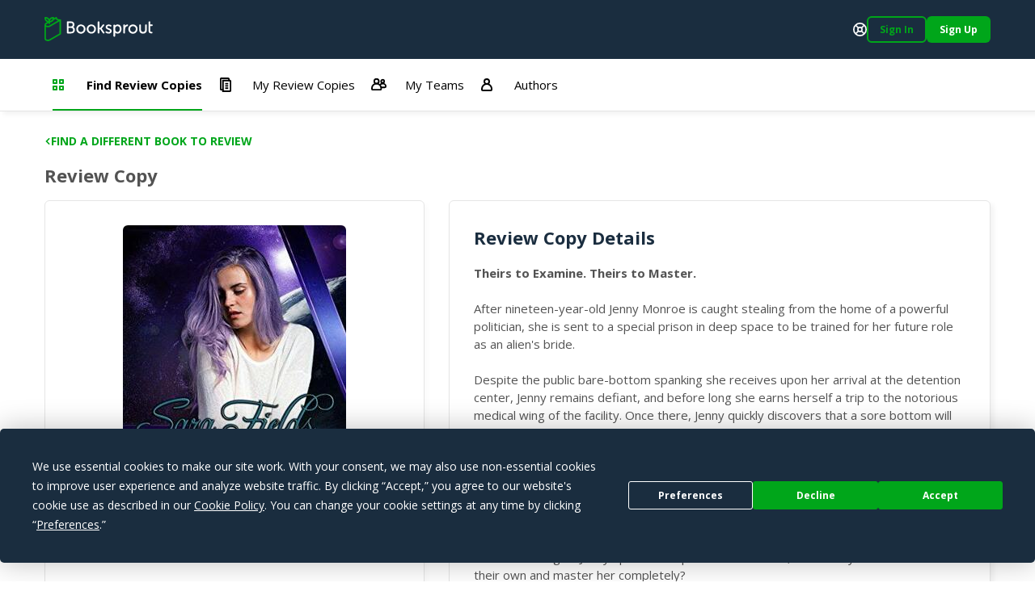

--- FILE ---
content_type: text/html; charset=utf-8
request_url: https://booksprout.co/reviewer/review-copy/view/499/her-alien-doctors
body_size: 3894
content:
<!DOCTYPE html><html lang=en-us dir=ltr ><head><base href=/reviewer/ ><title>Viewing Her Alien Doctors Review Copy | Booksprout</title><meta name="description" content="Theirs to Examine. Theirs to Master.After nineteen-year-old Jenny Monroe is caught stealing from the home of a powerful politician, she is sent to a special prison in deep space to be trained for her future role as an alien's bride.Despite the public bare-bottom spanking she receives upon her arrival at the detention center, Jenny remains defiant, and before long she earns herself a trip to the notorious medical wing of the facility. Once there, Jenny quickly discovers that a sore bottom will now be the least of her worries, and soon enough she is naked, restrained, and shamefully on display as three stern, handsome alien doctors examine and correct her in the most humiliating ways imaginable.The doctors are experts in the treatment of naughty young women, and as Jenny is brought ever closer to the edge of a shattering climax only to be denied again and again, she finds herself begging to be taken in any way they please. But will her captors be content to give Jenny up once her punishment is over, or will they decide to make her their own and master her completely?Publisher's Note: Her Alien Doctors is a stand-alone novel which is the second book in the Captive Brides series. It includes spankings and sexual scenes. If such material offends you, please don't buy this book." data-qmeta="description"><meta name="keywords" content="" data-qmeta="keywords"><meta name="og:title" content="Her Alien Doctors" data-qmeta="ogTitle"><meta name="og:image" content="https://booksprout.co/cdn/uploads/book/originals/HerAlien-1510601155.jpg" data-qmeta="ogImage"><meta name="og:image:width" content="1200" data-qmeta="ogImageWidth"><meta name="og:image:height" content="630" data-qmeta="ogImageHeight"><meta name="og:url" content="https://booksprout.co/reviewer/review-copy/view/499/her-alien-doctors" data-qmeta="ogUrl"><link rel="canonical" href="https://booksprout.co/reviewer/review-copy/view/499/her-alien-doctors" data-qmeta="canonical"> <title>Booksprout</title><meta charset=utf-8><meta name=format-detection content="telephone=no"><meta name=msapplication-tap-highlight content=no><meta name=viewport content="initial-scale=1,width=device-width"><meta name=twitter:card content=summary><meta name=twitter:site content=@booksproutapp><link rel=icon type=image/png sizes=32x32 href=/cdn/icons/favicon-32x32.png><link rel=icon type=image/png sizes=96x96 href=/cdn/icons/favicon-96x96.png><link rel=icon type=image/ico href=/cdn/favicon.ico><link rel=preconnect href=https://fonts.gstatic.com><link rel=preconnect href=https://app.termly.io><script>function onTermlyLoaded() {
        Termly.on("consent", (data) => {
          if (data.consentState && data.consentState.analytics && typeof window.clarity === 'function') {
            window.clarity("consent");
          }
        });
      }</script><script src=https://app.termly.io/embed.min.js data-auto-block=on data-website-uuid=15ca4d47-21ff-4ff9-b150-06129a2cbc9e onload=onTermlyLoaded()></script><script>(function(w,d,s,l,i){w[l]=w[l]||[];w[l].push({'gtm.start':
        new Date().getTime(),event:'gtm.js'});var f=d.getElementsByTagName(s)[0],
      j=d.createElement(s),dl=l!='dataLayer'?'&l='+l:'';j.async=true;j.src=
      'https://www.googletagmanager.com/gtm.js?id='+i+dl;f.parentNode.insertBefore(j,f);
    })(window,document,'script','dataLayer','GTM-MMN65VW');</script><script async src="https://www.googletagmanager.com/gtag/js?id=G-WGDD1YRB26"></script><script>window.dataLayer = window.dataLayer || [];
      function gtag(){dataLayer.push(arguments);}
      gtag('js', new Date());

      gtag('config', 'G-WGDD1YRB26');</script><script>(function(h,o,t,j,a,r){
        h.hj=h.hj||function(){(h.hj.q=h.hj.q||[]).push(arguments)};
        h._hjSettings={hjid:3526723,hjsv:6};
        a=o.getElementsByTagName('head')[0];
        r=o.createElement('script');r.async=1;
        r.src=t+h._hjSettings.hjid+j+h._hjSettings.hjsv;
        a.appendChild(r);
      })(window,document,'https://static.hotjar.com/c/hotjar-','.js?sv=');</script><link rel="preload" href="/reviewer/js/vendor.27b5ea49.js" as="script"><link rel="preload" href="/reviewer/css/app.5450d6c9.css" as="style"><link rel="preload" href="/reviewer/js/app.372277b9.js" as="script"><link rel="prefetch" href="/reviewer/css/21.3ac26507.css"><link rel="prefetch" href="/reviewer/css/22.02de498e.css"><link rel="prefetch" href="/reviewer/css/23.373116af.css"><link rel="prefetch" href="/reviewer/css/24.f60ec28a.css"><link rel="prefetch" href="/reviewer/css/25.3d2d81db.css"><link rel="prefetch" href="/reviewer/css/26.d3526ad1.css"><link rel="prefetch" href="/reviewer/css/27.805b2393.css"><link rel="prefetch" href="/reviewer/css/3.4a076661.css"><link rel="prefetch" href="/reviewer/css/5.7b8653b1.css"><link rel="prefetch" href="/reviewer/css/6.e29bc9b5.css"><link rel="prefetch" href="/reviewer/css/7.2e04ca23.css"><link rel="prefetch" href="/reviewer/css/chunk-common.e911b948.css"><link rel="prefetch" href="/reviewer/css/common-app.layouts.not-logged-in.a6aa4f44.css"><link rel="prefetch" href="/reviewer/css/common-app.pages.sign-up.d26e5802.css"><link rel="prefetch" href="/reviewer/css/reviewer-app.components.pdf-reader-dialog.b9514546.css"><link rel="prefetch" href="/reviewer/css/reviewer-app.layouts.logged-in.04d1ee3b.css"><link rel="prefetch" href="/reviewer/css/reviewer-app.pages.maintenance.8346ce54.css"><link rel="prefetch" href="/reviewer/css/reviewer-app.pages.notifications.5565b5ed.css"><link rel="prefetch" href="/reviewer/css/reviewer-app.pages.settings.32993ff0.css"><link rel="prefetch" href="/reviewer/js/2.5b5056e9.js"><link rel="prefetch" href="/reviewer/js/21.da1e876b.js"><link rel="prefetch" href="/reviewer/js/22.b64d1b56.js"><link rel="prefetch" href="/reviewer/js/23.7fdd96ca.js"><link rel="prefetch" href="/reviewer/js/24.1bc753bb.js"><link rel="prefetch" href="/reviewer/js/25.c6fe1078.js"><link rel="prefetch" href="/reviewer/js/26.0e973773.js"><link rel="prefetch" href="/reviewer/js/27.fb3988fa.js"><link rel="prefetch" href="/reviewer/js/28.ffaf7c09.js"><link rel="prefetch" href="/reviewer/js/3.69a34cac.js"><link rel="prefetch" href="/reviewer/js/5.a975e5be.js"><link rel="prefetch" href="/reviewer/js/6.4dcc1d20.js"><link rel="prefetch" href="/reviewer/js/7.318f7ad1.js"><link rel="prefetch" href="/reviewer/js/chunk-common.4f5b598c.js"><link rel="prefetch" href="/reviewer/js/common-app.layouts.not-logged-in.b7043c4e.js"><link rel="prefetch" href="/reviewer/js/common-app.pages.error-403.40877488.js"><link rel="prefetch" href="/reviewer/js/common-app.pages.error-404.850e7e9d.js"><link rel="prefetch" href="/reviewer/js/common-app.pages.login.d051327c.js"><link rel="prefetch" href="/reviewer/js/common-app.pages.logout.336032fb.js"><link rel="prefetch" href="/reviewer/js/common-app.pages.request-password.44f1c8f9.js"><link rel="prefetch" href="/reviewer/js/common-app.pages.sign-up.0a0fe25a.js"><link rel="prefetch" href="/reviewer/js/common-app.pages.unsubscribe.65519124.js"><link rel="prefetch" href="/reviewer/js/reviewer-app.components.pdf-reader-dialog.7f8e4b11.js"><link rel="prefetch" href="/reviewer/js/reviewer-app.layouts.logged-in.c121b419.js"><link rel="prefetch" href="/reviewer/js/reviewer-app.pages.maintenance.a54f50de.js"><link rel="prefetch" href="/reviewer/js/reviewer-app.pages.notifications.5ca376fd.js"><link rel="prefetch" href="/reviewer/js/reviewer-app.pages.settings.7107764b.js"><link rel="prefetch" href="/reviewer/reader/css/annotations.css"><link rel="prefetch" href="/reviewer/reader/css/main.css"><link rel="prefetch" href="/reviewer/reader/css/normalize.css"><link rel="prefetch" href="/reviewer/reader/css/popup.css"><link rel="prefetch" href="/reviewer/reader/js/epub.js"><link rel="prefetch" href="/reviewer/reader/js/epub.min.js"><link rel="prefetch" href="/reviewer/reader/js/hooks.min.js"><link rel="prefetch" href="/reviewer/reader/js/hooks/extensions/highlight.js"><link rel="prefetch" href="/reviewer/reader/js/libs/jquery.min.js"><link rel="prefetch" href="/reviewer/reader/js/libs/localforage.min.js"><link rel="prefetch" href="/reviewer/reader/js/libs/screenfull.js"><link rel="prefetch" href="/reviewer/reader/js/libs/screenfull.min.js"><link rel="prefetch" href="/reviewer/reader/js/libs/zip.min.js"><link rel="prefetch" href="/reviewer/reader/js/plugins/hypothesis.js"><link rel="prefetch" href="/reviewer/reader/js/plugins/search.js"><link rel="prefetch" href="/reviewer/reader/js/reader.js"><link rel="prefetch" href="/reviewer/reader/js/reader.min.js"><link rel="stylesheet" href="/reviewer/css/app.5450d6c9.css"></head><body class="desktop no-touch body--light" ><script>window.__Q_META__={"title":"Viewing Her Alien Doctors Review Copy | Booksprout","meta":{"description":{"name":"description","content":"Theirs to Examine. Theirs to Master.After nineteen-year-old Jenny Monroe is caught stealing from the home of a powerful politician, she is sent to a special prison in deep space to be trained for her future role as an alien's bride.Despite the public bare-bottom spanking she receives upon her arrival at the detention center, Jenny remains defiant, and before long she earns herself a trip to the notorious medical wing of the facility. Once there, Jenny quickly discovers that a sore bottom will now be the least of her worries, and soon enough she is naked, restrained, and shamefully on display as three stern, handsome alien doctors examine and correct her in the most humiliating ways imaginable.The doctors are experts in the treatment of naughty young women, and as Jenny is brought ever closer to the edge of a shattering climax only to be denied again and again, she finds herself begging to be taken in any way they please. But will her captors be content to give Jenny up once her punishment is over, or will they decide to make her their own and master her completely?Publisher's Note: Her Alien Doctors is a stand-alone novel which is the second book in the Captive Brides series. It includes spankings and sexual scenes. If such material offends you, please don't buy this book."},"keywords":{"name":"keywords","content":""},"ogTitle":{"name":"og:title","content":"Her Alien Doctors"},"ogImage":{"name":"og:image","content":"https://booksprout.co/cdn/uploads/book/originals/HerAlien-1510601155.jpg"},"ogImageWidth":{"name":"og:image:width","content":"1200"},"ogImageHeight":{"name":"og:image:height","content":"630"},"ogUrl":{"name":"og:url","content":"https://booksprout.co/reviewer/review-copy/view/499/her-alien-doctors"}},"link":{"canonical":{"rel":"canonical","href":"https://booksprout.co/reviewer/review-copy/view/499/her-alien-doctors"}},"htmlAttr":{},"bodyAttr":{}}</script> <noscript><iframe src="https://www.googletagmanager.com/ns.html?id=GTM-MMN65VW" height=0 width=0 style=display:none;visibility:hidden></iframe></noscript><div id="q-app" data-server-rendered="true"><!----></div><script>window.__INITIAL_STATE__={"auth":{"csrfToken":"","user":{},"token":{"data":"","expires":0},"mimicUser":{},"termsConsentNeeded":false,"termsConsentFailed":false,"termsConsentData":{"emailAddress":"","password":"","extendLogin":true},"authExpired":false},"ui":{"notifications":[],"unreadMessageCount":0,"unreadNotificationCount":{"author":0,"reviewer":0},"triggerLoginNotification":false,"loginForwardUrl":"","showMessageDialog":{"show":false,"error":false,"message":"","optionalParams":[]},"userStats":{},"isReadyToRender":false,"lastError":""},"arcTeam":{"viewFilter":0},"system":{"returnLocation":"","returnLabel":"","completeLabel":"","meta":{"title":"Viewing Her Alien Doctors Review Copy","description":"Theirs to Examine. Theirs to Master.After nineteen-year-old Jenny Monroe is caught stealing from the home of a powerful politician, she is sent to a special prison in deep space to be trained for her future role as an alien's bride.Despite the public bare-bottom spanking she receives upon her arrival at the detention center, Jenny remains defiant, and before long she earns herself a trip to the notorious medical wing of the facility. Once there, Jenny quickly discovers that a sore bottom will now be the least of her worries, and soon enough she is naked, restrained, and shamefully on display as three stern, handsome alien doctors examine and correct her in the most humiliating ways imaginable.The doctors are experts in the treatment of naughty young women, and as Jenny is brought ever closer to the edge of a shattering climax only to be denied again and again, she finds herself begging to be taken in any way they please. But will her captors be content to give Jenny up once her punishment is over, or will they decide to make her their own and master her completely?Publisher's Note: Her Alien Doctors is a stand-alone novel which is the second book in the Captive Brides series. It includes spankings and sexual scenes. If such material offends you, please don't buy this book.","keywords":"","ogTitle":"Her Alien Doctors","ogImage":"https:\u002F\u002Fbooksprout.co\u002Fcdn\u002Fuploads\u002Fbook\u002Foriginals\u002FHerAlien-1510601155.jpg","ogUrl":"https:\u002F\u002Fbooksprout.co\u002Freviewer\u002Freview-copy\u002Fview\u002F499\u002Fher-alien-doctors","canonicalUrl":"https:\u002F\u002Fbooksprout.co\u002Freviewer\u002Freview-copy\u002Fview\u002F499\u002Fher-alien-doctors"}},"arc":{}}</script><script src="/reviewer/js/vendor.27b5ea49.js" defer></script><script src="/reviewer/js/app.372277b9.js" defer></script><script defer>!function(e,t,n){function a(){var e=t.getElementsByTagName("script")[0],n=t.createElement("script");n.type="text/javascript",n.async=!0,n.src="https://beacon-v2.helpscout.net",e.parentNode.insertBefore(n,e)}if(e.Beacon=n=function(t,n,a){e.Beacon.readyQueue.push({method:t,options:n,data:a})},n.readyQueue=[],"complete"===t.readyState)return a();e.attachEvent?e.attachEvent("onload",a):e.addEventListener("load",a,!1)}(window,document,window.Beacon||function(){});</script><script defer>window.Beacon('init', '0bcb6375-745f-4e94-a009-d941b15466cf')

      let interval = setInterval(() => {
        if (window.GlobalUserData) {
          clearInterval(interval)

          window.Beacon('identify', {
            'admin-url': window.GlobalUserData.adminUrl,
            'billing-plan': window.GlobalUserData.plan,
            'user-since': window.GlobalUserData.userSince,
            'stripe-customer-page': window.GlobalUserData.stripeUrl
          })

          window.Beacon('prefill', {
            name: window.GlobalUserData.name || '',
            email: window.GlobalUserData.emailAddress
          })
        }
      }, 2000)</script></body></html>

--- FILE ---
content_type: application/javascript; charset=UTF-8
request_url: https://booksprout.co/reviewer/js/21.da1e876b.js
body_size: 1408
content:
(window["webpackJsonp"]=window["webpackJsonp"]||[]).push([[21],{"389b":function(e,t,o){},"731b":function(e,t,o){"use strict";o.r(t);var r=function(){var e=this,t=e._self._c;e._self._setupProxy;return t("nav",{staticClass:"main__menu"},[e._l(e.menuItems,(function(o,r){return t("router-link",{key:r,class:e.routerMatchedClass(o),attrs:{to:o.to,"data-cy":o.model}},[t("q-icon",{attrs:{name:o.icon,size:o.iconSize}}),e._v("\n    "+e._s(e.$t(o.key))+"\n  ")],1)})),e.$q.screen.lt.md&&e.mimicOrAuthenticatedUser.authorRole&&!e.isMobileApp?t("q-separator",{attrs:{color:"bs-lg-o"}}):e._e(),e.mimicOrAuthenticatedUser.authorRole&&!e.isMobileApp?t("a",{staticClass:"bs-external-app-link",attrs:{href:e.linkToOtherApp("publisher","review-campaigns")}},[t("q-icon",{attrs:{name:e.unreadNotificationCount.author>0?"app:pen-names-alt":"app:pen-names-alt-no-unread",size:"1.125rem"}}),e._v("\n    "+e._s(e.$t("system.labels.authorDashboard"))+"\n  ")],1):e._e()],2)},a=[],n=o("4a72"),i=o("a88e"),s=o("5326"),c=function(e,t,o,r){var a,n=arguments.length,i=n<3?t:null===r?r=Object.getOwnPropertyDescriptor(t,o):r;if("object"===typeof Reflect&&"function"===typeof Reflect.decorate)i=Reflect.decorate(e,t,o,r);else for(var s=e.length-1;s>=0;s--)(a=e[s])&&(i=(n<3?a(i):n>3?a(t,o,i):a(t,o))||i);return n>3&&i&&Object.defineProperty(t,o,i),i};let l=class extends s["z"]{onRouteChanged(e,t){const o=e.split("/"),r=t.split("/"),a=this.returnLocation.substring(0,this.returnLocation.indexOf("#"))||this.returnLocation;o[2]!==r[2]&&t!==a&&this.$store.dispatch(s["w"])}routerMatchedClass(e){const t="router-link-exact-active router-link-active router-link--exact-active router-link--active";if(e.matchRegex&&this.$route.path.match(e.matchRegex))return t;if(e.matchRoutes){const o=this.$route.path.split("/");if(o.find((t=>e.matchRoutes.includes(t))))return t}return""}logout(){this.$store.dispatch(s["e"]).then((()=>{this.$router.push("/login")}))}};c([Object(i["a"])("getUnreadMessageCount")],l.prototype,"unreadMessageCount",void 0),c([Object(i["a"])("getUnreadNotificationCount")],l.prototype,"unreadNotificationCount",void 0),c([Object(i["a"])("getReturnLocation")],l.prototype,"returnLocation",void 0),c([Object(n["g"])("$route.path")],l.prototype,"onRouteChanged",null),l=c([n["a"]],l);var u=l,p=function(e,t,o,r){var a,n=arguments.length,i=n<3?t:null===r?r=Object.getOwnPropertyDescriptor(t,o):r;if("object"===typeof Reflect&&"function"===typeof Reflect.decorate)i=Reflect.decorate(e,t,o,r);else for(var s=e.length-1;s>=0;s--)(a=e[s])&&(i=(n<3?a(i):n>3?a(t,o,i):a(t,o))||i);return n>3&&i&&Object.defineProperty(t,o,i),i};let h=class extends u{get menuItems(){return[{key:"modules.arcs.labels.findArcs",icon:"app:dashboard",iconSize:"0.875rem",to:this.linkService.frontEndRelative("review-copies"),model:"arc",matchRoutes:["arcs","review-copies"],matchRegex:/(arc|review-copy\/)((?!(review|cancel)).)*$/gm},{key:"modules.arcs.labels.yourArcs",icon:"app:arcs",iconSize:"1.125rem",to:this.linkService.frontEndRelative("my-review-copies"),model:"arc",matchRoutes:["your-arcs","my-review-copies"],matchRegex:/(arc|review-copy\/)(?=.*(review|cancel)).*$/gm},{key:"modules.arcTeams.labels.yourTeams",icon:"app:your-teams",iconSize:"1.1875rem",to:this.linkService.frontEndRelative("teams"),model:"arc-team",matchRoutes:["arc-teams","arc-team","teams","team"]},{key:"modules.authors.labels.authors",icon:"app:teams",iconSize:"1rem",to:this.linkService.frontEndRelative("authors"),model:"author",matchRoutes:["authors","author"]}]}};h=p([n["a"]],h);var m=h,d=m,f=(o("77f2"),o("89ad")),v=o("b189"),b=o("eb91"),y=o("491d"),g=o.n(y),R=Object(f["a"])(d,r,a,!1,null,null,null);t["default"]=R.exports;g()(R,"components",{QIcon:v["a"],QSeparator:b["a"]})},"77f2":function(e,t,o){"use strict";o("389b")}}]);
//# sourceMappingURL=21.da1e876b.js.map

--- FILE ---
content_type: image/svg+xml
request_url: https://booksprout.co/cdn/app-icon-sprite.svg
body_size: 156428
content:
<svg xmlns="http://www.w3.org/2000/svg" xmlns:xlink="http://www.w3.org/1999/xlink" width="400" height="4528"><symbol fill="none" id="bs-active-arcs" viewBox="0 0 25 22"><rect x="1" y="13" width="6" height="8" rx="1" stroke="currentColor" stroke-width="2"/><path d="M11 15h4m3 0h2m3 0h1m-13 4h13" stroke="currentColor" stroke-width="2" stroke-linecap="round"/><rect x="1" y="1" width="6" height="8" rx="1" stroke="currentColor" stroke-width="2"/><path d="M11 3h4m3 0h2m3 0h1M11 7h13" stroke="currentColor" stroke-width="2" stroke-linecap="round"/></symbol><use fill="none" xlink:href="#bs-active-arcs" width="25" height="22"/><symbol fill="none" id="bs-active" viewBox="0 0 22 22"><circle cx="11" cy="11" r="11" fill="currentColor"/><circle cx="11" cy="11" r="4" fill="#fff"/></symbol><use fill="none" xlink:href="#bs-active" y="22" width="22" height="22"/><symbol fill="none" id="bs-all-authors" viewBox="0 0 22 15"><rect x="1" y="1" width="20" height="13" rx="1" stroke="currentColor" stroke-width="2"/><circle cx="6.5" cy="7.5" r="2.5" fill="currentColor"/><path d="M12 6h5m-5 3h3" stroke="currentColor" stroke-width="2" stroke-linecap="round" stroke-linejoin="round"/></symbol><use fill="none" xlink:href="#bs-all-authors" y="44" width="22" height="15"/><symbol fill="none" id="bs-amazon-original" viewBox="0 0 41 42"><path d="M35.748 34.574C18.413 42.824 7.655 35.922.768 31.73c-.426-.264-1.15.062-.522.784C2.54 35.295 10.059 42 19.874 42c9.82 0 15.664-5.359 16.395-6.294.725-.927.213-1.438-.521-1.132zm4.869-2.688c-.466-.607-2.831-.72-4.32-.537-1.49.178-3.728 1.089-3.533 1.636.1.205.303.113 1.327.02 1.027-.102 3.904-.465 4.503.319.603.789-.917 4.548-1.195 5.154-.268.606.103.762.606.359.497-.404 1.397-1.45 2-2.928.6-1.487.965-3.562.611-4.023z" fill="#F90"/><path fill-rule="evenodd" clip-rule="evenodd" d="M24.093 17.74c0 2.165.054 3.97-1.04 5.892-.883 1.563-2.282 2.524-3.845 2.524-2.133 0-3.376-1.625-3.376-4.024 0-4.736 4.244-5.596 8.26-5.596v1.204zm5.603 13.543c-.368.328-.899.352-1.313.133-1.844-1.532-2.173-2.243-3.189-3.704-3.047 3.11-5.204 4.04-9.159 4.04-4.673 0-8.315-2.884-8.315-8.66 0-4.508 2.446-7.58 5.924-9.08 3.017-1.329 7.229-1.563 10.449-1.93v-.72c0-1.32.101-2.883-.672-4.024-.68-1.024-1.978-1.446-3.119-1.446-2.117 0-4.009 1.087-4.47 3.337-.094.5-.46.993-.961 1.016l-5.392-.578c-.454-.102-.954-.469-.829-1.164C9.893 1.969 15.793 0 21.076 0c2.704 0 6.236.719 8.37 2.767 2.704 2.524 2.446 5.892 2.446 9.557v8.659c0 2.602 1.078 3.743 2.094 5.15.36.5.438 1.102-.016 1.477-1.133.945-3.15 2.704-4.259 3.689l-.015-.016" fill="#000"/><path d="M35.748 34.574C18.413 42.824 7.655 35.922.768 31.73c-.426-.264-1.15.062-.522.784C2.54 35.295 10.059 42 19.874 42c9.82 0 15.664-5.359 16.395-6.294.725-.927.213-1.438-.521-1.132zm4.869-2.688c-.466-.607-2.831-.72-4.32-.537-1.49.178-3.728 1.089-3.533 1.636.1.205.303.113 1.327.02 1.027-.102 3.904-.465 4.503.319.603.789-.917 4.548-1.195 5.154-.268.606.103.762.606.359.497-.404 1.397-1.45 2-2.928.6-1.487.965-3.562.611-4.023z" fill="#F90"/><path fill-rule="evenodd" clip-rule="evenodd" d="M24.093 17.74c0 2.165.054 3.97-1.04 5.892-.883 1.563-2.282 2.524-3.845 2.524-2.133 0-3.376-1.625-3.376-4.024 0-4.736 4.244-5.596 8.26-5.596v1.204zm5.603 13.543c-.368.328-.899.352-1.313.133-1.844-1.532-2.173-2.243-3.189-3.704-3.047 3.11-5.204 4.04-9.159 4.04-4.673 0-8.315-2.884-8.315-8.66 0-4.508 2.446-7.58 5.924-9.08 3.017-1.329 7.229-1.563 10.449-1.93v-.72c0-1.32.101-2.883-.672-4.024-.68-1.024-1.978-1.446-3.119-1.446-2.117 0-4.009 1.087-4.47 3.337-.094.5-.46.993-.961 1.016l-5.392-.578c-.454-.102-.954-.469-.829-1.164C9.893 1.969 15.793 0 21.076 0c2.704 0 6.236.719 8.37 2.767 2.704 2.524 2.446 5.892 2.446 9.557v8.659c0 2.602 1.078 3.743 2.094 5.15.36.5.438 1.102-.016 1.477-1.133.945-3.15 2.704-4.259 3.689l-.015-.016" fill="#000"/></symbol><use fill="none" xlink:href="#bs-amazon-original" y="59" width="41" height="42"/><symbol fill="none" id="bs-amazon" viewBox="0 0 19 18"><path d="M.035 13.968c.057-.096.15-.102.276-.018 2.879 1.74 6.01 2.61 9.396 2.61 2.257 0 4.485-.438 6.685-1.314l.25-.108c.11-.048.187-.084.233-.108.173-.072.308-.036.406.108.098.144.067.276-.095.396-.207.156-.472.336-.794.54a12.661 12.661 0 01-3.316 1.422A13.447 13.447 0 019.5 18a13.34 13.34 0 01-5.095-.981 13.95 13.95 0 01-4.301-2.763c-.07-.06-.104-.12-.104-.18a.2.2 0 01.035-.108zm5.199-5.13c0-.828.195-1.536.587-2.124a3.655 3.655 0 011.606-1.332c.622-.276 1.388-.474 2.298-.594a57.39 57.39 0 011.52-.144v-.306c0-.768-.081-1.284-.242-1.548-.242-.36-.622-.54-1.14-.54h-.138c-.38.036-.709.162-.985.378s-.455.516-.535.9c-.047.24-.162.378-.346.414L5.873 3.69c-.196-.048-.294-.156-.294-.324a.55.55 0 01.017-.126c.196-1.068.677-1.86 1.443-2.376C7.804.348 8.699.06 9.725 0h.431c1.313 0 2.338.354 3.075 1.062a3.723 3.723 0 01.553.756c.057.108.109.264.155.468.046.204.08.345.104.423.023.078.04.246.052.504.011.258.017.411.017.459v4.356c0 .312.043.597.13.855.086.258.17.444.25.558.08.114.213.297.397.549.07.108.104.204.104.288 0 .096-.046.18-.139.252L13.3 11.934c-.138.108-.305.12-.5.036a5.95 5.95 0 01-.424-.414 14.98 14.98 0 01-.26-.288 4.011 4.011 0 01-.25-.351 7.347 7.347 0 00-.242-.351c-.644.732-1.278 1.188-1.9 1.368-.391.12-.875.18-1.45.18-.887 0-1.615-.285-2.185-.855-.57-.57-.855-1.377-.855-2.421zm2.97-.36c0 .468.113.843.337 1.125.225.282.527.423.907.423a.849.849 0 00.147-.018.848.848 0 01.13-.018c.483-.132.857-.456 1.122-.972.127-.228.222-.477.285-.747.064-.27.098-.489.104-.657.006-.168.008-.444.008-.828v-.45c-.667 0-1.174.048-1.52.144-1.013.3-1.52.966-1.52 1.998zm7.255 5.796a.564.564 0 01.104-.144c.288-.204.564-.342.829-.414a5.42 5.42 0 011.278-.198.991.991 0 01.328.018c.518.048.83.138.933.27a.61.61 0 01.069.324v.126c0 .42-.11.915-.328 1.485-.219.57-.524 1.029-.916 1.377-.057.048-.109.072-.155.072a.148.148 0 01-.07-.018c-.068-.036-.085-.102-.051-.198.426-1.044.64-1.77.64-2.178 0-.132-.024-.228-.07-.288-.115-.144-.438-.216-.967-.216a7.79 7.79 0 00-.691.036 34.45 34.45 0 00-.795.108c-.069 0-.115-.012-.138-.036-.023-.024-.029-.048-.017-.072a.15.15 0 01.017-.054z" fill="currentColor"/></symbol><use fill="none" xlink:href="#bs-amazon" y="101" width="19" height="18"/><symbol fill="none" id="bs-american-express" viewBox="0 0 50 50"><path fill-rule="evenodd" clip-rule="evenodd" d="M0 0h50v50H0V0z" fill="#fff"/><path fill-rule="evenodd" clip-rule="evenodd" d="M2.2 46.095h-.142c0-.072-.036-.179-.036-.215 0-.036 0-.107-.107-.107H1.7v.322h-.108v-.752h.323c.143 0 .25.036.25.18 0 .107-.036.143-.071.178.035.036.07.072.07.143v.143c0 .036 0 .036.037.036v.072zm-.142-.537c0-.107-.072-.107-.108-.107H1.7v.215h.215c.071 0 .143-.036.143-.108zm.608.143c0-.429-.358-.787-.823-.787a.795.795 0 00-.787.787c0 .465.358.824.787.824a.81.81 0 00.823-.824zm-.107 0c0 .394-.322.68-.716.68a.658.658 0 01-.68-.68.68.68 0 01.68-.68c.393 0 .716.322.716.68zm44.085-14.456c0 1.073-.68 1.574-1.897 1.574h-2.325v-1.074h2.325c.215 0 .394-.035.466-.107a.456.456 0 00.143-.322.545.545 0 00-.143-.357c-.072-.072-.215-.108-.43-.108-1.109-.036-2.505.036-2.505-1.539 0-.716.466-1.503 1.718-1.503h2.397v1.074h-2.218c-.215 0-.358 0-.465.071-.108.107-.18.215-.18.394 0 .179.108.286.251.358.144.036.287.071.466.071h.644c.68 0 1.109.143 1.395.394.215.25.358.573.358 1.074zm-5.046-1.074c-.286-.25-.716-.394-1.395-.394h-.644c-.179 0-.322-.036-.465-.07-.144-.073-.25-.18-.25-.36 0-.178.035-.286.178-.393.107-.071.25-.071.465-.071h2.219v-1.074h-2.398c-1.288 0-1.718.787-1.718 1.503 0 1.574 1.396 1.503 2.506 1.54.214 0 .357.035.429.107a.546.546 0 01.143.357c0 .143-.072.25-.143.322-.108.072-.25.107-.465.107h-2.326v1.074h2.326c1.216 0 1.896-.5 1.896-1.574 0-.501-.143-.823-.358-1.074zm-4.58 1.61h-2.826V30.78h2.755v-1.001h-2.755v-.93h2.826V27.81h-4.007v5.01h4.007v-1.038zm-5.296-3.72c-.394-.215-.859-.252-1.467-.252H27.5v5.01h1.216v-1.825h1.289c.429 0 .68.036.859.215.214.25.214.68.214 1.002v.608h1.18v-.966c0-.466-.035-.68-.178-.93a1.396 1.396 0 00-.608-.43c.322-.107.859-.537.859-1.324 0-.572-.215-.895-.609-1.109zm-6.799-.252h-3.828l-1.54 1.646-1.466-1.646h-4.831v5.01h4.76l1.538-1.646 1.467 1.646h2.326v-1.682h1.503c1.038 0 2.076-.286 2.076-1.681 0-1.36-1.074-1.647-2.005-1.647zm5.833 2.076c-.179.071-.358.071-.573.071l-1.467.037v-1.146h1.467c.215 0 .43 0 .573.107.143.072.25.215.25.43a.625.625 0 01-.25.501zm-5.833.25H23.35v-1.288h1.574c.43 0 .716.18.716.608 0 .43-.286.68-.716.68zm-4.616.18l1.86-1.969v4.044l-1.86-2.076zM17.41 31.78h-2.97v-1h2.648v-1.001H14.44v-.93h3.006l1.323 1.466-1.36 1.468zm25.907-7.586h-1.718l-2.254-3.757v3.757h-2.433l-.465-1.11H33.94l-.465 1.11H32.08c-.573 0-1.324-.143-1.753-.573-.394-.429-.609-1.001-.609-1.896 0-.751.108-1.431.644-1.968.358-.394 1.002-.572 1.825-.572h1.145v1.073h-1.145c-.429 0-.68.072-.93.287-.215.214-.322.608-.322 1.145 0 .536.107.93.322 1.18.178.18.501.25.823.25h.537l1.717-3.935h1.79l2.003 4.723v-4.723h1.861l2.111 3.47v-3.47h1.217v5.01zm-14.206-5.01h-1.216v5.01h1.216v-5.01zm-2.54.215c-.395-.214-.823-.214-1.432-.214h-2.755v5.01h1.18V22.37h1.289c.43 0 .715.036.894.215.215.25.179.68.179.966v.644h1.216v-1.002c0-.43-.035-.644-.214-.895a1.5 1.5 0 00-.572-.429c.321-.143.858-.536.858-1.324 0-.572-.25-.894-.644-1.145zm-5.046 3.758h-2.791v-1.002h2.755v-1.038h-2.755v-.895h2.79v-1.037h-4.007v5.01h4.008v-1.038zm-4.902-3.973h-1.969l-1.467 3.4-1.574-3.4H9.68v4.724l-2.04-4.723H5.85l-2.146 5.01h1.288l.465-1.11h2.505l.465 1.11h2.433v-3.937l1.754 3.936h1.037l1.754-3.936v3.936h1.216v-5.01zm19.394 2.827l-.823-1.968-.823 1.968h1.646zm-10.377-.787c-.179.108-.358.108-.608.108h-1.468v-1.11h1.468c.214 0 .464 0 .608.072.143.108.215.25.215.465 0 .215-.072.394-.215.465zm-19.753.787l.823-1.968.824 1.968H5.886zM46.358 3.477H3.668v18.035l1.467-3.328h3.113l.43.823v-.823h3.65l.822 1.789.788-1.79h11.63c.536 0 1.001.108 1.36.394v-.393h3.184v.393c.536-.286 1.216-.393 2.004-.393h4.616l.43.823v-.823h3.398l.502.823v-.823h3.327v7.013h-3.363l-.644-1.073v1.073h-4.187l-.465-1.145h-1.038l-.465 1.145h-2.183c-.858 0-1.503-.214-1.932-.429v.43h-5.189v-1.611c0-.215-.035-.25-.179-.25h-.178v1.86h-10.02v-.895l-.358.895h-2.11l-.359-.859v.859H7.676l-.43-1.145H6.21l-.466 1.145H3.668v21.148h42.69V33.5c-.465.215-1.11.322-1.754.322h-3.113v-.43c-.358.287-1.002.43-1.61.43h-9.805v-1.61c0-.215-.035-.215-.215-.215h-.178v1.825h-3.221v-1.897c-.537.25-1.145.25-1.682.25h-.358v1.647h-3.936l-.93-1.074-1.038 1.074h-6.334v-7.013h6.441l.93 1.073 1.003-1.073h4.33c.5 0 1.324.07 1.681.429v-.43h3.865c.393 0 1.145.072 1.646.43v-.43h5.833v.43c.322-.286.93-.43 1.467-.43h3.256v.43c.358-.25.859-.43 1.503-.43h2.219V3.478z" fill="#0077A6"/></symbol><use fill="none" xlink:href="#bs-american-express" y="119" width="50" height="50"/><symbol id="bs-apple" viewBox="0 0 31 44"><path d="M15.71 14.885c.858 0 1.933-.58 2.573-1.353.58-.7 1.002-1.68 1.002-2.658a1.79 1.79 0 00-.036-.374c-.954.036-2.102.64-2.79 1.45-.544.615-1.039 1.582-1.039 2.572 0 .145.024.29.036.338a1.3 1.3 0 00.254.025zM12.69 29.5c1.172 0 1.691-.785 3.153-.785 1.486 0 1.812.76 3.116.76 1.28 0 2.138-1.183 2.947-2.342.906-1.33 1.28-2.634 1.305-2.694-.085-.024-2.537-1.027-2.537-3.841 0-2.44 1.933-3.54 2.042-3.624-1.28-1.836-3.225-1.884-3.757-1.884-1.437 0-2.609.87-3.346.87-.797 0-1.848-.822-3.092-.822-2.367 0-4.771 1.957-4.771 5.653 0 2.295.894 4.723 1.993 6.293.942 1.329 1.764 2.416 2.947 2.416z" fill="#000" fill-rule="nonzero"/></symbol><use xlink:href="#bs-apple" y="169" width="31" height="44"/><symbol fill="none" id="bs-arcs" viewBox="0 0 15 19"><path d="M4 4h9a1 1 0 011 1v12a1 1 0 01-1 1H4V4z" stroke="currentColor" stroke-width="2"/><path d="M12 4.75V2.875C12 1.839 11.18 1 10.167 1h-8.25A.927.927 0 001 1.938v13.124c0 .518.41.938.917.938h2.75" stroke="currentColor" stroke-width="2"/><path d="M7 7h4v2H7V7zm0 3h4v2H7v-2zm0 3h4v2H7v-2z" fill="currentColor"/></symbol><use fill="none" xlink:href="#bs-arcs" y="213" width="15" height="19"/><symbol fill="none" id="bs-arrow-down" viewBox="0 0 11 6"><path d="M9.5 1l-4 4-4-4" stroke="currentColor" stroke-width="2" stroke-linecap="round" stroke-linejoin="round"/></symbol><use fill="none" xlink:href="#bs-arrow-down" y="232" width="11" height="6"/><symbol fill="none" id="bs-arrow-left-slim" viewBox="0 0 26 16"><path d="M25 9a1 1 0 100-2v2zM.293 7.293a1 1 0 000 1.414l6.364 6.364a1 1 0 001.414-1.414L2.414 8l5.657-5.657A1 1 0 006.657.93L.293 7.293zM25 7H1v2h24V7z" fill="currentColor"/></symbol><use fill="none" xlink:href="#bs-arrow-left-slim" y="238" width="26" height="16"/><symbol fill="none" id="bs-arrow-left" viewBox="0 0 14 10"><path d="M13 5H1m4-4L1 5l4 4" stroke="currentColor" stroke-width="2" stroke-linecap="round" stroke-linejoin="round"/></symbol><use fill="none" xlink:href="#bs-arrow-left" y="254" width="14" height="10"/><symbol fill="none" id="bs-arrow-right-alt" viewBox="0 0 14 10"><path d="M13 5H1m8-4l4 4-4 4" stroke="currentColor" stroke-width="2" stroke-linecap="round" stroke-linejoin="round"/></symbol><use fill="none" xlink:href="#bs-arrow-right-alt" y="264" width="14" height="10"/><symbol fill="none" id="bs-arrow-right-slim" viewBox="0 0 52 16"><path d="M1 7a1 1 0 000 2V7zm50.707 1.707a1 1 0 000-1.414L45.343.929a1 1 0 10-1.414 1.414L49.586 8l-5.657 5.657a1 1 0 001.414 1.414l6.364-6.364zM1 9h50V7H1v2z" fill="currentColor"/></symbol><use fill="none" xlink:href="#bs-arrow-right-slim" y="274" width="52" height="16"/><symbol fill="none" id="bs-arrow-right" viewBox="0 0 8 14"><path d="M1 1l6 6-6 6" stroke="currentColor" stroke-width="2" stroke-linecap="round" stroke-linejoin="round"/></symbol><use fill="none" xlink:href="#bs-arrow-right" y="290" width="8" height="14"/><symbol fill="none" id="bs-arrow-up" viewBox="0 0 11 6"><path d="M1.5 5l4-4 4 4" stroke="currentColor" stroke-width="2" stroke-linecap="round" stroke-linejoin="round"/></symbol><use fill="none" xlink:href="#bs-arrow-up" y="304" width="11" height="6"/><symbol fill="none" id="bs-audible" viewBox="0 0 22 12"><path d="M7.013.861c2.59-1.198 5.728-1.127 8.297.095a9.492 9.492 0 014.226 3.903c-.595.294-1.191.582-1.787.872a8.85 8.85 0 00-4.27-3.785C11.106.927 8.274.958 5.956 2.111 4.66 2.726 3.585 3.7 2.696 4.8c.992-1.7 2.5-3.115 4.317-3.938z" fill="currentColor"/><path d="M5.186 6.103c1.259-1.919 3.471-3.26 5.828-3.236 2.368-.028 4.62 1.327 5.816 3.31-.592.29-1.186.576-1.777.866-1.074-1.75-3.054-2.95-5.152-2.967-1.79-.071-3.49.787-4.715 2.027z" fill="currentColor"/><path d="M0 5.076c3.665 1.804 7.332 3.602 11 5.401 3.666-1.799 7.334-3.597 11-5.399-.003.507-.003 1.014-.002 1.521a15974.03 15974.03 0 00-11 5.401C7.333 10.198 3.668 8.398.001 6.6L0 5.075z" fill="currentColor"/><path d="M7.866 7.418c.675-.916 1.658-1.709 2.853-1.78 1.397-.142 2.709.7 3.42 1.838-.59.293-1.184.58-1.774.871-.551-.82-1.426-1.49-2.454-1.548-.742-.084-1.437.237-2.045.619z" fill="currentColor"/></symbol><use fill="none" xlink:href="#bs-audible" y="310" width="22" height="12"/><symbol fill="none" id="bs-audiobook-alt" viewBox="0 0 35 40"><path d="M12.004 11.518L21 2.431V37.57l-8.996-9.087a2 2 0 00-1.421-.593H1V12.11h9.583a2 2 0 001.421-.593z" stroke="currentColor" stroke-width="2"/><path d="M28 25v-9m6 18V8" stroke="currentColor" stroke-width="2" stroke-linecap="round"/></symbol><use fill="none" xlink:href="#bs-audiobook-alt" y="322" width="35" height="40"/><symbol fill="none" id="bs-audiobook" viewBox="0 0 18 12"><path d="M13 11a1 1 0 102 0h-2zM3 11a1 1 0 102 0H3zm10-5v5h2V6h-2zm-8 5V6H3v5h2zm4-9a4 4 0 014 4h2a6 6 0 00-6-6v2zm0-2a6 6 0 00-6 6h2a4 4 0 014-4V0z" fill="currentColor"/><path d="M1 8a1 1 0 011-1h2v4H2a1 1 0 01-1-1V8zm16 0a1 1 0 00-1-1h-2v4h2a1 1 0 001-1V8z" stroke="currentColor" stroke-width="2" stroke-linecap="round"/><path d="M7 7a1 1 0 011-1h1a2 2 0 012 2v2a2 2 0 01-2 2H8a1 1 0 01-1-1V7z" fill="currentColor"/></symbol><use fill="none" xlink:href="#bs-audiobook" y="362" width="18" height="12"/><symbol fill="none" id="bs-author-role" viewBox="0 0 46 45"><path d="M1 42C5.634 31.912 19.535 10.393 44 2M16.837 8.346C6.197 14.023 5.363 26.48 6.277 32c15.645-1.262 23.729-8.148 25.815-11.433-2.19 1.892-5.346.789-6.65 0 2.739 0 11.344-5.125 12.126-10.25.626-4.1 5.215-7.49 7.432-8.673C27.164-1.51 18.793 7.689 16.837 12.682c-1.252-1.577-.521-3.548 0-4.336zM1 42.283c3.736-3.01 8.052-1.516 12.298.727 5.105 2.697 7.263-.727 8.702-3.01" stroke="currentColor" stroke-width="2" stroke-linecap="round" stroke-linejoin="round"/></symbol><use fill="none" xlink:href="#bs-author-role" y="374" width="46" height="45"/><symbol fill="none" id="bs-authors-direct" viewBox="0 0 10 19"><path fill-rule="evenodd" clip-rule="evenodd" d="M8.443 13.073c0 .936-.686 1.673-1.556 1.673H3.14c-.87 0-1.557-.737-1.557-1.673v-11.4C1.583.737 2.27 0 3.14 0h3.747c.87 0 1.556.737 1.556 1.673v11.4zM2.19 8.366h5.62V7.033H2.19v1.333zm.95-2.78l-.713.766h1.425l-.712-.765zm0-2.013l-.713.766.713.765.712-.765-.712-.766zm.923 1.021l-.712.766.712.765.713-.765-.713-.766zm.95-.992l-.712.765.712.766.713-.766-.713-.765zm.713 2.75l-.713-.765-.712.765h1.425zm.21-1.758l-.712.766.713.765.712-.765-.712-.766zM7.6 6.352l-.712-.765-.713.765H7.6zm-.712-2.75l-.713.765.713.766.712-.766-.712-.765zm0-2.042l-.713.765.713.766.712-.766-.712-.765zm-.95 2.552l.712-.766-.712-.766-.713.766.713.766zM4.3 2.325l.712.766.713-.766-.713-.765-.712.765zm-.21 1.787l.712-.766-.712-.766-.713.766.713.766zM2.427 2.325l.713.766.712-.766-.712-.765-.713.765zM2.19 4.112l.712-.766-.712-.766v1.532zm0 2.013l.712-.765-.712-.766v1.531zm4.908-.765l.712.765v-1.53l-.712.765zm0-2.014l.712.766V2.58l-.712.766zm0-2.013l.712.766.001-.152c.006-.386.01-.713-.318-1.04l-.395.426zm-.211-.227L7.23.737C7.176.713 7.147.695 7.116.683c-.076-.03-.163-.03-.652-.03l.423.453zm-.212.227l-.633-.68h-.184l-.634.68.713.766.738-.766zm-1.662-.255l.422-.426h-.818l.396.426zm-.21.255l-.608-.68h-.184l-.634.68.713.766.712-.766zM3.14 1.078l.396-.426c-.264 0-.475-.028-.74.057l.344.369zm-.238.226L2.507.88c-.328.353-.324.682-.318 1.05l.001.141.712-.766z" fill="currentColor"/><path d="M9.393 7.713c0-.198.132-.34.317-.34.184 0 .29.142.29.34v5.7c0 1.674-1.24 3.006-2.797 3.006h-1.9v2.127H7.31c.132 0 .21.085.21.227 0 .088-.04.154-.096.192A.207.207 0 017.31 19H2.64a.203.203 0 01-.157-.062.24.24 0 01-.055-.165c0-.076.031-.137.077-.176a.208.208 0 01.135-.05h2.03v-2.128H2.823C1.267 16.42.026 15.087 0 13.413v-5.7c0-.198.132-.34.317-.34.184 0 .316.142.316.34v5.7c0 1.277.95 2.354 2.164 2.354h4.406c1.188 0 2.19-1.02 2.19-2.325V7.713z" fill="currentColor"/></symbol><use fill="none" xlink:href="#bs-authors-direct" y="419" width="10" height="19"/><symbol fill="none" id="bs-award" viewBox="0 0 8 11"><path d="M3.853.56a.21.21 0 01.294 0l.635.623a.21.21 0 00.2.053l.861-.222a.21.21 0 01.254.147l.24.857a.21.21 0 00.145.146l.857.239a.21.21 0 01.147.254l-.222.862a.21.21 0 00.053.199l.623.635a.21.21 0 010 .294l-.623.635a.21.21 0 00-.053.2l.222.861a.21.21 0 01-.147.254l-.857.24a.21.21 0 00-.146.145l-.239.857a.21.21 0 01-.254.147l-.862-.222a.21.21 0 00-.199.053l-.635.623a.21.21 0 01-.294 0l-.635-.623a.21.21 0 00-.2-.053l-.861.222a.21.21 0 01-.254-.147l-.24-.857a.21.21 0 00-.145-.146l-.857-.239a.21.21 0 01-.147-.254l.222-.862a.21.21 0 00-.053-.199L.06 4.647a.21.21 0 010-.294l.623-.635a.21.21 0 00.053-.2l-.222-.861a.21.21 0 01.147-.254l.857-.24a.21.21 0 00.146-.145l.239-.857a.21.21 0 01.254-.147l.862.222a.21.21 0 00.199-.053L3.853.56z" fill="currentColor"/><path d="M3 8.51v1.895c0 .084.107.127.17.067l.76-.712a.104.104 0 01.14 0l.76.712c.063.06.17.017.17-.067V8.51l-.019-.005a.217.217 0 00-.199.05l-.635.593a.217.217 0 01-.294 0l-.635-.592a.217.217 0 00-.2-.05L3 8.51z" fill="currentColor"/></symbol><use fill="none" xlink:href="#bs-award" y="438" width="8" height="11"/><symbol fill="none" id="bs-back" viewBox="0 0 6 10"><path d="M5 9L1 5l4-4" stroke="currentColor" stroke-width="2" stroke-linecap="round" stroke-linejoin="round"/></symbol><use fill="none" xlink:href="#bs-back" y="449" width="6" height="10"/><symbol fill="none" id="bs-badge-filled" viewBox="0 0 12 12"><path d="M5.78.09a.314.314 0 01.44 0l.954.934a.314.314 0 00.298.08L8.765.772a.314.314 0 01.38.22l.36 1.286a.315.315 0 00.217.218l1.287.358a.314.314 0 01.22.381l-.333 1.293a.314.314 0 00.08.298l.934.954c.12.122.12.318 0 .44l-.934.954a.314.314 0 00-.08.298l.332 1.293a.314.314 0 01-.22.38l-1.286.36a.314.314 0 00-.218.217l-.358 1.287a.314.314 0 01-.381.22l-1.293-.333a.314.314 0 00-.298.08l-.954.934a.314.314 0 01-.44 0l-.954-.934a.314.314 0 00-.298-.08l-1.293.332a.314.314 0 01-.38-.22l-.36-1.286a.314.314 0 00-.217-.218L.99 9.146a.314.314 0 01-.22-.381l.333-1.293a.314.314 0 00-.08-.298L.09 6.22a.314.314 0 010-.44l.934-.954a.314.314 0 00.08-.298L.772 3.235a.314.314 0 01.22-.38l1.286-.36a.314.314 0 00.218-.217L2.854.99a.314.314 0 01.381-.22l1.293.333a.314.314 0 00.298-.08L5.78.09z" fill="currentColor"/></symbol><use fill="none" xlink:href="#bs-badge-filled" y="459" width="12" height="12"/><symbol fill="none" id="bs-badge-new-reviewer" viewBox="0 0 124 124"><circle cx="62" cy="62" r="61.5" stroke="#E9F0F6"/><circle cx="62" cy="62" r="44" stroke="currentColor" stroke-width="8"/><path d="M37.824 50.202L63.5 103" stroke="currentColor" stroke-width="4"/><path d="M53.493 44.74c-9.187.681-14.29 8.179-14.29 8.179l13.61 27.604s4.082-9.542 9.866-10.905c5.785-1.363 6.125 1.746 11.91 1.022 5.784-.724 7.145-8.61 9.526-10.224 2.553-1.73 5.417-1.771 7.332-1.517.86.115 1.63-.768 1.226-1.536-1.686-3.206-5.506-9.155-10.94-9.897-7.485-1.023-9.526 3.749-14.97 3.408-5.445-.341-4.084-6.816-13.27-6.135z" fill="currentColor"/><circle cx="36.79" cy="47.79" r="3.79" fill="currentColor"/><path fill-rule="evenodd" clip-rule="evenodd" d="M59.56 52.205l.111-.04a.652.652 0 01.545.055.693.693 0 01.33.451c.467 2.073.33 3.856-.408 5.349-.702 1.416-1.832 2.342-3.39 2.78l1.236 2.901c.06.139.063.295.01.434a.546.546 0 01-.295.307l-.004.001a.546.546 0 01-.425 0 .578.578 0 01-.307-.306L55.71 61.2c-1.464.939-2.99 1.158-4.576.659-1.59-.5-2.97-1.636-4.143-3.408a.702.702 0 01-.101-.532.673.673 0 01.309-.431l.033-.018.105-.054c1.685-.838 3.3-1.015 4.846-.528 1.282.403 2.34 1.207 3.175 2.412l.008-.005.005.023c-.299-1.444-.148-2.772.452-3.982.718-1.452 1.964-2.496 3.736-3.131z" fill="#fff"/></symbol><use fill="none" xlink:href="#bs-badge-new-reviewer" y="471" width="124" height="124"/><symbol fill="none" id="bs-badge-outline" viewBox="0 0 16 18"><path d="M11.148 2.824l.992-.13-.992.13a2 2 0 002.173 1.732l.285-.027-.09.272a2 2 0 001.206 2.504l.269.1-.2.206a2 2 0 000 2.779l.2.206-.269.099a2 2 0 00-1.206 2.504l.09.272-.285-.027a2 2 0 00-2.173 1.732l-.037.284-.245-.148a2 2 0 00-2.71.619L8 16.17l-.157-.24a2 2 0 00-2.709-.619l-.245.149-.037-.285a2 2 0 00-2.173-1.732l-.285.027.09-.272a2 2 0 00-1.206-2.504l-.269-.1.2-.206a2 2 0 000-2.778l-.72.694.72-.694-.2-.207.269-.099A2 2 0 002.484 4.8l-.09-.272.285.027a2 2 0 002.173-1.732l.037-.285.245.149a2 2 0 002.71-.619L8 1.83l.157.24a2 2 0 002.709.619l.245-.149.037.285z" stroke="currentColor" stroke-width="2"/></symbol><use fill="none" xlink:href="#bs-badge-outline" y="595" width="16" height="18"/><symbol fill="none" id="bs-badge-top-reviewer" viewBox="0 0 124 124"><circle cx="62" cy="62" r="61.5" stroke="#E9F0F6"/><circle cx="62" cy="62" r="44" stroke="currentColor" stroke-width="8"/><path d="M54 68a1 1 0 011-1h14a1 1 0 011 1v17.972a1 1 0 01-1.609.794l-5.782-4.438a1 1 0 00-1.218 0l-5.782 4.438A1 1 0 0154 85.972V68z" fill="currentColor"/><path d="M60.29 75.802l1.05-1.071-1.05 1.071c.95.93 2.47.93 3.42 0l2.636-2.583 3.575.919a2.442 2.442 0 002.96-1.71l.992-3.555 3.555-.992a2.442 2.442 0 001.71-2.96l-.92-3.575 2.584-2.637c.93-.95.93-2.469 0-3.418l-1.071 1.05 1.071-1.05-2.583-2.637.919-3.575a2.442 2.442 0 00-1.71-2.96l-.403 1.444.403-1.444-3.555-.992-.992-3.556a2.442 2.442 0 00-2.96-1.709l-3.575.92-2.637-2.584a2.442 2.442 0 00-3.418 0l-2.637 2.583-3.575-.919a2.442 2.442 0 00-2.96 1.71l-.992 3.555-3.556.992a2.442 2.442 0 00-1.709 2.96l.92 3.575-2.584 2.637c-.93.95-.93 2.469 0 3.418l2.583 2.637-.919 3.575a2.442 2.442 0 001.71 2.96l3.555.992.992 3.555 1.444-.403-1.444.403a2.442 2.442 0 002.96 1.71l3.575-.92 2.637 2.584zm5.751-2.661h.001zm12.1-12.1v.001h0zM78 61.57h-.001 0zm-.001-9.14s0 0 0 0h0zm.142.528s0 0 0 0h0zM57.959 73.14h-.001 0z" fill="currentColor" stroke="#fff" stroke-width="3"/><path fill-rule="evenodd" clip-rule="evenodd" d="M68.302 53.017l.111.007a.576.576 0 01.254.083.657.657 0 01.202.193.802.802 0 01.12.568c-.364 2.18-1.146 3.836-2.347 4.966-1.138 1.072-2.47 1.499-3.993 1.281v3.291a.636.636 0 01-.153.42.496.496 0 01-.372.174h-.003a.496.496 0 01-.371-.174.636.636 0 01-.154-.42v-3.331c-1.626.302-3.039-.112-4.238-1.24-1.2-1.131-1.983-2.787-2.347-4.967a.805.805 0 01.11-.552.667.667 0 01.188-.194.582.582 0 01.242-.094l.036-.004.111-.008c1.783-.115 3.258.377 4.425 1.476.97.912 1.594 2.117 1.873 3.616l.009-.003-.005.025c.277-1.509.903-2.721 1.877-3.638 1.167-1.1 2.642-1.591 4.425-1.475z" fill="#fff"/></symbol><use fill="none" xlink:href="#bs-badge-top-reviewer" y="613" width="124" height="124"/><symbol fill="none" id="bs-badge-valued-reviewer" viewBox="0 0 124 124"><circle cx="62" cy="62" r="61.5" stroke="#E9F0F6"/><circle cx="62" cy="62" r="44" stroke="currentColor" stroke-width="8"/><path d="M46 41a2 2 0 012-2h24a6 6 0 016 6v34a6 6 0 01-6 6H48a2 2 0 01-2-2V41z" fill="currentColor"/><path d="M51 39h8v13.04a.5.5 0 01-.787.41l-2.926-2.05a.5.5 0 00-.574 0l-2.926 2.05a.5.5 0 01-.787-.41V39z" fill="#fff"/><path fill-rule="evenodd" clip-rule="evenodd" d="M68.302 60.017l.111.007a.576.576 0 01.254.083.657.657 0 01.202.193.802.802 0 01.12.568c-.364 2.18-1.146 3.836-2.347 4.966-1.138 1.072-2.47 1.499-3.993 1.281v3.291a.636.636 0 01-.153.42.496.496 0 01-.372.174h-.003a.496.496 0 01-.371-.174.636.636 0 01-.154-.42v-3.331c-1.626.302-3.039-.112-4.238-1.24-1.2-1.131-1.983-2.786-2.347-4.967a.805.805 0 01.11-.552.667.667 0 01.188-.194.582.582 0 01.242-.094l.036-.004.111-.008c1.783-.115 3.258.377 4.425 1.476.97.912 1.594 2.117 1.873 3.616l.009-.003-.005.025c.277-1.509.903-2.721 1.877-3.638 1.167-1.1 2.642-1.591 4.425-1.475z" fill="#fff"/><path fill-rule="evenodd" clip-rule="evenodd" d="M68.302 60.017l.111.007a.576.576 0 01.254.083.657.657 0 01.202.193.802.802 0 01.12.568c-.364 2.18-1.146 3.836-2.347 4.966-1.138 1.072-2.47 1.499-3.993 1.281v3.291a.636.636 0 01-.153.42.496.496 0 01-.372.174h-.003a.496.496 0 01-.371-.174.636.636 0 01-.154-.42v-3.331c-1.626.302-3.039-.112-4.238-1.24-1.2-1.131-1.983-2.786-2.347-4.967a.805.805 0 01.11-.552.667.667 0 01.188-.194.582.582 0 01.242-.094l.036-.004.111-.008c1.783-.115 3.258.377 4.425 1.476.97.912 1.594 2.117 1.873 3.616l.009-.003-.005.025c.277-1.509.903-2.721 1.877-3.638 1.167-1.1 2.642-1.591 4.425-1.475z" fill="#fff"/></symbol><use fill="none" xlink:href="#bs-badge-valued-reviewer" y="737" width="124" height="124"/><symbol fill="none" id="bs-ban" viewBox="0 0 10 10"><path fill-rule="evenodd" clip-rule="evenodd" d="M2.49.674A4.896 4.896 0 015 0c.9 0 1.74.225 2.51.674A4.878 4.878 0 019.326 2.49C9.776 3.26 10 4.1 10 5c0 .9-.225 1.74-.674 2.51a4.944 4.944 0 01-1.815 1.824l-.003.002A4.946 4.946 0 015 10c-.9 0-1.74-.221-2.508-.664l-.003-.002A5.011 5.011 0 01.666 7.51l-.002-.003A4.946 4.946 0 010 5c0-.9.221-1.74.664-2.508l.002-.003A4.944 4.944 0 012.49.674zm5.412 6.082c.326-.528.486-1.11.486-1.756 0-.369-.058-.723-.173-1.063l-.003-.01a3.016 3.016 0 00-.476-.923l-.004-.005a3.563 3.563 0 00-.731-.731l-.005-.004a3.016 3.016 0 00-.924-.476l-.009-.003A3.293 3.293 0 005 1.612c-.414 0-.807.073-1.182.218l-.006.002a3.436 3.436 0 00-.563.27l4.653 4.654zM6.768 7.897L2.105 3.234A3.26 3.26 0 001.612 5c0 .37.055.728.166 1.076.116.344.277.65.48.922.215.283.464.531.746.747.272.207.577.37.92.486.348.11.706.166 1.076.166.652 0 1.238-.165 1.768-.5z" fill="#6594C0"/></symbol><use fill="none" xlink:href="#bs-ban" y="861" width="10" height="10"/><symbol fill="none" id="bs-barnes" viewBox="0 0 16 14"><path d="M11.715 10.425c0-1.641-.017-2.189-.136-4.065.195 1.038.371 1.805.586 2.465.276.854 1.626 5.175 1.626 5.175H16V.002h-2.406v2.733a83.844 83.844 0 00.098 4.465c-.117-.6-.313-1.331-.567-2.223A2840.22 2840.22 0 0111.695 0H9.229v13.996h2.487v-3.57zm-4.61-.384c0 2.9-1.389 3.955-3.737 3.955H0V0h3.387C5.99 0 6.676 1.457 6.676 3.846c0 1.714-.667 2.644-1.86 2.7 1.29-.003 2.289 1.22 2.289 3.495zM2.603 7.417v4.942h.686c.803 0 1.017-.457 1.017-2.589 0-1.55-.197-2.35-1.057-2.35h-.646v-.003zm0-5.778v4.028h.667c.705 0 .84-.583.84-1.785 0-1.641-.175-2.243-1.036-2.243h-.47z" fill="currentColor"/></symbol><use fill="none" xlink:href="#bs-barnes" y="871" width="16" height="14"/><symbol fill="none" id="bs-billing" viewBox="0 0 18 19"><rect x="1" y="5" width="16" height="13" rx="3" stroke="currentColor" stroke-width="2"/><path d="M17 11V7.72a4 4 0 00-3.145-3.908L4.64 1.796A3 3 0 001 4.727V8.5" stroke="currentColor" stroke-width="2"/></symbol><use fill="none" xlink:href="#bs-billing" y="885" width="18" height="19"/><symbol fill="none" id="bs-bin" viewBox="0 0 12 12"><path d="M3 4h6v7H3V4z" stroke="currentColor" stroke-width="2"/><path d="M1 4h10" stroke="currentColor" stroke-width="2" stroke-linecap="round"/><path d="M4 2a1 1 0 011-1h2a1 1 0 011 1v2H4V2z" stroke="currentColor" stroke-width="2"/></symbol><use fill="none" xlink:href="#bs-bin" y="904" width="12" height="12"/><symbol fill="none" id="bs-block" viewBox="0 0 16 16"><circle cx="8" cy="8" r="7" stroke="#42729F" stroke-width="2"/><path d="M3 3l9.9 9.9" stroke="#42729F" stroke-width="2"/></symbol><use fill="none" xlink:href="#bs-block" y="916" width="16" height="16"/><symbol fill="none" id="bs-book" viewBox="0 0 11 12"><path d="M9.023 0H1.547a.793.793 0 00-.44.117.668.668 0 00-.257.287.892.892 0 00-.077.37v1.488h-.41a.342.342 0 00-.258.111.381.381 0 00-.059.445.32.32 0 00.136.135A.379.379 0 00.363 3h.41v1.512H.398a.381.381 0 00-.181.047.32.32 0 00-.135.134.381.381 0 00-.047.182.35.35 0 00.106.258.35.35 0 00.257.105h.375v1.524H.387a.322.322 0 00-.135.029.465.465 0 00-.117.076.363.363 0 000 .521.348.348 0 00.252.112h.386V9H.387a.385.385 0 00-.182.047.36.36 0 00-.182.316c0 .102.038.19.112.264a.348.348 0 00.252.111h.386v1.512c0 .273.08.467.24.58a.89.89 0 00.522.17h7.488c.313 0 .579-.11.797-.328.22-.219.328-.485.328-.797v-9.75c0-.313-.109-.578-.328-.797A1.085 1.085 0 009.023 0zm-7.5 11.25V9.738h.387a.36.36 0 00.264-.111.36.36 0 00-.117-.598A.35.35 0 001.91 9h-.387V7.5h.387a.34.34 0 00.188-.053c.054-.035.1-.08.134-.135a.34.34 0 00.053-.187.342.342 0 00-.111-.258.37.37 0 00-.264-.105h-.387V5.238h.399c.07 0 .133-.015.187-.047a.34.34 0 00.13-.128.371.371 0 00.046-.188.442.442 0 00-.023-.14.266.266 0 00-.076-.118.465.465 0 00-.118-.076.35.35 0 00-.146-.03h-.399V3h.364a.35.35 0 00.258-.105.35.35 0 00.105-.258.37.37 0 00-.105-.264.342.342 0 00-.258-.111h-.364V.75h6v10.5h-6zm7.875-.375a.36.36 0 01-.11.264.36.36 0 01-.265.111h-.75V.75h.75a.36.36 0 01.264.111.36.36 0 01.111.264v9.75z" fill="#6594C0"/></symbol><use fill="none" xlink:href="#bs-book" y="932" width="11" height="12"/><symbol fill="none" id="bs-bookbub" viewBox="0 0 15 10"><path d="M0 9.854c.462.073 1.223.146 2.243.146 1.821 0 2.936-.32 3.602-.89.57-.495.951-1.195.951-2.084 0-1.268-.774-2.113-1.821-2.42v-.029c1.033-.408 1.509-1.224 1.509-2.099 0-.89-.462-1.56-1.101-1.924C4.717.13 3.942 0 2.678 0 1.645 0 .544.087 0 .204v9.65zm2.053-8.178a5.29 5.29 0 01.883-.058c.938 0 1.468.394 1.468 1.137 0 .729-.584 1.21-1.672 1.21h-.68V1.676zm0 3.878h.706c1.033 0 1.863.394 1.863 1.385 0 1.035-.83 1.414-1.767 1.414-.354 0-.599 0-.802-.03v-2.77zm6.151 4.3c.462.073 1.223.146 2.242.146 1.822 0 2.936-.32 3.603-.89.57-.495.951-1.195.951-2.084 0-1.268-.775-2.113-1.822-2.42v-.029c1.034-.408 1.51-1.224 1.51-2.099 0-.89-.463-1.56-1.102-1.924C12.92.13 12.146 0 10.881 0 9.848 0 8.747.087 8.204.204v9.65zm2.052-8.178a5.28 5.28 0 01.884-.058c.938 0 1.468.394 1.468 1.137 0 .729-.585 1.21-1.672 1.21h-.68V1.676zm0 3.878h.707c1.033 0 1.862.394 1.862 1.385 0 1.035-.829 1.414-1.767 1.414-.353 0-.598 0-.802-.03v-2.77z" fill="currentColor"/></symbol><use fill="none" xlink:href="#bs-bookbub" y="944" width="15" height="10"/><symbol fill="none" id="bs-bookmark" viewBox="0 0 10 13"><path d="M3.75 9.719l.579.723-.578-.723L1 11.919V1h8v10.92L6.25 9.718l-.625.78.624-.78a2 2 0 00-2.498 0z" stroke="#42729F" stroke-width="2"/></symbol><use fill="none" xlink:href="#bs-bookmark" y="954" width="10" height="13"/><symbol fill="none" id="bs-books" viewBox="0 0 14 18"><path d="M1 1h11a1 1 0 011 1v14a1 1 0 01-1 1H1V1z" stroke="currentColor" stroke-width="2"/><path fill="currentColor" d="M8 1h2v16H8z"/></symbol><use fill="none" xlink:href="#bs-books" y="967" width="14" height="18"/><symbol fill="none" id="bs-booksprout-dense" viewBox="0 0 53 83"><path d="M14.636 14.5L3.964 20.761A6 6 0 001 25.936v37.899c0 8.493 9.215 13.782 16.548 9.498l31.97-18.675a4 4 0 001.982-3.454V12.345c0-1.23-1.108-2.153-2.338-2.123-5.954.146-8.829-3.265-9.998-6.48-.515-1.416-2.23-2.323-3.53-1.56L26.568 7.5" stroke="currentColor" stroke-width="2" stroke-linecap="round"/><path d="M50 11L12.287 32.55C7.257 35.424 1 31.793 1 26v0m14-3V13m8.897-2.103c-2.729 2.728-6.19 3.623-8.61 2.816-.807-2.42.088-5.881 2.816-8.61 2.729-2.728 6.19-3.623 8.61-2.815.807 2.42-.088 5.88-2.816 8.609z" stroke="currentColor" stroke-width="2" stroke-linecap="round"/><path d="M6.103 10.897c2.729 2.728 6.19 3.623 8.61 2.816.807-2.42-.088-5.881-2.816-8.61-2.729-2.728-6.19-3.623-8.61-2.815-.807 2.42.088 5.88 2.816 8.609z" stroke="currentColor" stroke-width="2" stroke-linecap="round"/></symbol><use fill="none" xlink:href="#bs-booksprout-dense" y="985" width="53" height="83"/><symbol fill="none" id="bs-booksprout-leaf" viewBox="0 0 20 14"><path fill-rule="evenodd" clip-rule="evenodd" d="M19.002.021l.16.01a.896.896 0 01.65.35.91.91 0 01.172.724c-.52 2.775-1.637 4.882-3.353 6.32-1.626 1.365-3.527 1.908-5.703 1.63v4.189c0 .2-.08.393-.22.535a.747.747 0 01-.53.221h-.005a.747.747 0 01-.53-.221.76.76 0 01-.22-.535v-4.24C7.1 9.39 5.082 8.863 3.369 7.426 1.653 5.987.536 3.88.016 1.105a.914.914 0 01.426-.95.895.895 0 01.345-.119L.838.031l.16-.01C3.544-.126 5.65.5 7.319 1.899 8.703 3.06 9.595 4.594 9.994 6.5l.013-.002-.007.031c.396-1.92 1.29-3.463 2.68-4.63C14.35.5 16.457-.126 19.003.021z" fill="#fff"/></symbol><use fill="none" xlink:href="#bs-booksprout-leaf" y="1068" width="20" height="14"/><symbol fill="none" id="bs-booksprout" viewBox="0 0 14 21"><path fill-rule="evenodd" clip-rule="evenodd" d="M13.996 2.6a.699.699 0 00-.015-.133c0-.006-.004-.012-.008-.017-.003-.004-.007-.009-.008-.013a.662.662 0 00-.038-.079.715.715 0 00-.085-.128.602.602 0 00-.195-.15l-.04-.018a.543.543 0 00-.186-.039h-.1c-.108.007-1.402.084-2.303-.47-.405-.27-.405-.84-.397-.858a.65.65 0 00-.299-.584.617.617 0 00-.644-.01l-1.475.87A3.31 3.31 0 008.17.616C8.139.319 7.822.07 7.53.03A2.577 2.577 0 007.183 0a3.654 3.654 0 00-3.08 1.708A3.653 3.653 0 001.027 0a3.143 3.143 0 00-.442.043.742.742 0 00-.562.67A2.128 2.128 0 000 1.007c.001 1.516.887 2.884 2.25 3.474l-.256.152c-.36.214-.634.376-.776.456l-.148.08a2.052 2.052 0 00-.482.321c-.37.347-.583.836-.588 1.35v12.02c0 1.389 1.5 2.139 2.912 2.139a3.568 3.568 0 002.074-.608l8.699-5.146a.648.648 0 00.315-.56V2.66c0-.02 0-.04-.004-.06zm-9.081.31a2.43 2.43 0 012.014-1.605 2.465 2.465 0 01-.11.478 2.439 2.439 0 01-2.045 1.693c.024-.194.072-.384.14-.567zm-3.64-1.605c.14 1.149 1.034 2.048 2.158 2.171C3.297 2.325 2.4 1.423 1.275 1.305zM1.45 6.43c.062-.042.127-.079.195-.11l.202-.111c.086-.05.218-.128.388-.23.306-.182.736-.438 1.246-.731v.25a.65.65 0 00.304.587c.2.122.45.122.649 0a.65.65 0 00.304-.587v-.735A3.667 3.667 0 007.796 2.7l1.757-1.036c.162.406.444.75.807.982.323.196.67.346 1.032.446L3.975 7.487c-.294.178-1.256.356-2.136 0-.546-.228-.562-.42-.58-.658a.59.59 0 01.195-.4H1.45zm1.46 13.282c.487.009.965-.128 1.378-.392l8.465-5V3.784L4.607 8.597a3.395 3.395 0 01-1.65.378 4.181 4.181 0 01-1.597-.308c-.023-.01-.042-.02-.061-.03-.014-.008-.028-.016-.045-.023v10.25c0 .443.785.848 1.655.848z" fill="#00A61A"/></symbol><use fill="none" xlink:href="#bs-booksprout" y="1082" width="14" height="21"/><symbol fill="none" id="bs-browse" viewBox="0 0 19 15"><path d="M1 1a1 1 0 000 2V1zm1 0H1v2h1V1zM1 5a1 1 0 000 2V5zm2 0H1v2h2V5zM1 9a1 1 0 000 2V9zm3 0H1v2h3V9z" fill="#00A61A"/><circle cx="10" cy="6" r="5" stroke="#00A61A" stroke-width="2"/><path d="M17.293 14.707a1 1 0 001.414-1.414l-1.414 1.414zm1.414-1.414l-4.5-4.5-1.414 1.414 4.5 4.5 1.414-1.414z" fill="#00A61A"/></symbol><use fill="none" xlink:href="#bs-browse" y="1103" width="19" height="15"/><symbol fill="none" id="bs-calendar-next" viewBox="0 0 5 8"><path d="M1 7l3-3-3-3" stroke="currentColor" stroke-width="2" stroke-linecap="round" stroke-linejoin="round"/></symbol><use fill="none" xlink:href="#bs-calendar-next" y="1118" width="5" height="8"/><symbol fill="none" id="bs-calendar-prev" viewBox="0 0 5 8"><path d="M4 7L1 4l3-3" stroke="currentColor" stroke-width="2" stroke-linecap="round" stroke-linejoin="round"/></symbol><use fill="none" xlink:href="#bs-calendar-prev" y="1126" width="5" height="8"/><symbol fill="none" id="bs-calendar" viewBox="0 0 20 18"><rect x="1" y="3" width="18" height="14" rx="1" stroke="currentColor" stroke-width="2"/><path d="M1 8h18" stroke="currentColor" stroke-width="2"/><path d="M5 4V1m10 3V1" stroke="currentColor" stroke-width="2" stroke-linecap="round" stroke-linejoin="round"/></symbol><use fill="none" xlink:href="#bs-calendar" y="1134" width="20" height="18"/><symbol fill="none" id="bs-cancel-filled" viewBox="0 0 24 24"><circle cx="12" cy="12" r="12" fill="currentColor"/><path d="M9 15l6-6m0 6L9 9" stroke="#fff" stroke-width="2" stroke-linecap="round" stroke-linejoin="round"/></symbol><use fill="none" xlink:href="#bs-cancel-filled" y="1152" width="24" height="24"/><symbol fill="none" id="bs-cancelled-arcs" viewBox="0 0 20 20"><circle cx="10" cy="10" r="9" stroke="currentColor" stroke-width="2"/><path d="M8 8l4 4m0-4l-4 4" stroke="currentColor" stroke-width="2" stroke-linecap="round" stroke-linejoin="round"/></symbol><use fill="none" xlink:href="#bs-cancelled-arcs" y="1176" width="20" height="20"/><symbol fill="none" id="bs-cancelled-review" viewBox="0 0 19 15"><rect x="15.657" y="1.414" width="2" height="6" rx="1" transform="rotate(45 15.657 1.414)" fill="#E1653F"/><rect x="17.071" y="5.657" width="2" height="6" rx="1" transform="rotate(135 17.071 5.657)" fill="#E1653F"/><path d="M1 3h5.5L9 6.333V14H1V3z" stroke="#E1653F" stroke-width="2"/></symbol><use fill="none" xlink:href="#bs-cancelled-review" y="1196" width="19" height="15"/><symbol fill="none" id="bs-check-dense" viewBox="0 0 14 10"><path d="M1.354 5.837l3.162 2.928 8.132-7.53" stroke="currentColor" stroke-width="2" stroke-linecap="round" stroke-linejoin="round"/></symbol><use fill="none" xlink:href="#bs-check-dense" y="1211" width="14" height="10"/><symbol fill="none" id="bs-check-filled" viewBox="0 0 24 24"><circle cx="12" cy="12" r="12" fill="currentColor"/><path d="M8 12.692L10.222 15 16 9" stroke="#fff" stroke-width="2" stroke-linecap="round" stroke-linejoin="round"/></symbol><use fill="none" xlink:href="#bs-check-filled" y="1221" width="24" height="24"/><symbol fill="none" id="bs-check-round-thin" viewBox="0 0 36 36"><circle cx="18" cy="18" r="17" stroke="currentColor" stroke-width="2"/><path d="M12 18.889L15.36 22 24 14" stroke="currentColor" stroke-width="2" stroke-linecap="round" stroke-linejoin="round"/></symbol><use fill="none" xlink:href="#bs-check-round-thin" y="1245" width="36" height="36"/><symbol fill="none" id="bs-check-round" viewBox="0 0 22 22"><circle cx="11" cy="11" r="10" stroke="currentColor" stroke-width="2"/><path d="M8 10.818L10.118 13 14 9" stroke="currentColor" stroke-width="2" stroke-linecap="round" stroke-linejoin="round"/></symbol><use fill="none" xlink:href="#bs-check-round" y="1281" width="22" height="22"/><symbol fill="none" id="bs-check-thin" viewBox="0 0 14 10"><path d="M1.354 5.837l3.162 2.928 8.132-7.53" stroke="currentColor" stroke-linecap="round" stroke-linejoin="round"/></symbol><use fill="none" xlink:href="#bs-check-thin" y="1303" width="14" height="10"/><symbol fill="none" id="bs-check" viewBox="0 0 8 6"><path d="M1 3.182L2.875 5 7 1" stroke="currentColor" stroke-width="2" stroke-linecap="round" stroke-linejoin="round"/></symbol><use fill="none" xlink:href="#bs-check" y="1313" width="8" height="6"/><symbol fill="none" id="bs-close-circle" viewBox="0 0 16 16"><circle cx="8" cy="8" r="7" stroke="currentColor" stroke-width="2"/><path d="M6 6l4 4m0-4l-4 4" stroke="currentColor" stroke-width="2" stroke-linecap="round" stroke-linejoin="round"/></symbol><use fill="none" xlink:href="#bs-close-circle" y="1319" width="16" height="16"/><symbol fill="none" id="bs-close-fat" viewBox="0 0 6 6"><path d="M1 1l4 4m0-4L1 5" stroke="currentColor" stroke-width="2" stroke-linecap="round" stroke-linejoin="round"/></symbol><use fill="none" xlink:href="#bs-close-fat" y="1335" width="6" height="6"/><symbol fill="none" id="bs-close" viewBox="0 0 10 10"><path d="M1 1l8 8m0-8L1 9" stroke="currentColor" stroke-width="2" stroke-linecap="round" stroke-linejoin="round"/></symbol><use fill="none" xlink:href="#bs-close" y="1341" width="10" height="10"/><symbol fill="none" id="bs-complete-arcs" viewBox="0 0 20 20"><circle cx="10" cy="10" r="9" stroke="currentColor" stroke-width="2"/><path d="M7 10.667L8.5 12 13 8" stroke="currentColor" stroke-width="2" stroke-linecap="round" stroke-linejoin="round"/></symbol><use fill="none" xlink:href="#bs-complete-arcs" y="1351" width="20" height="20"/><symbol fill="none" id="bs-copy" viewBox="0 0 16 18"><rect x="5" y="5" width="10" height="12" rx="1" stroke="#00A61A" stroke-width="2"/><path d="M11 1H3a2 2 0 00-2 2v10" stroke="#00A61A" stroke-width="2" stroke-linecap="round" stroke-linejoin="round"/></symbol><use fill="none" xlink:href="#bs-copy" y="1371" width="16" height="18"/><symbol id="bs-dashboard" viewBox="0 0 400 400"><path d="M21.329.797C11.307 3.423 3.352 11.422.787 21.449c-1.058 4.138-1.235 122.969-.191 127.9 2.21 10.431 11.497 19.443 22.287 21.627 4.693.95 121.184.944 125.834-.006 11.202-2.29 20-11.132 22.264-22.376 1.037-5.155.736-124.084-.324-127.571-3.1-10.203-10.799-17.679-20.821-20.221C145.047-.412 25.96-.417 21.329.797M250.203.646c-7.798 1.885-15.197 7.846-18.756 15.108-3.074 6.275-2.847.699-2.847 70.046v62l.937 3c2.921 9.356 9.775 16.337 19.196 19.553l3.067 1.047H377l3.2-1.09c9.39-3.197 16.638-10.876 19.006-20.132 1.237-4.839 1.244-123.892.007-128.729C396.62 11.313 387.795 2.724 377.795.606c-4.145-.878-123.95-.84-127.592.04M114 85.6V114H57.2V57.2H114v28.4m228.8 0V114H286V57.2h56.8v28.4M23.6 228.8c-10.398 1.816-18.609 8.982-22.458 19.603L.2 251l-.113 62c-.126 69.892-.341 64.812 3.016 71.525 3.535 7.067 10.568 12.698 18.346 14.688 4.815 1.231 123.887 1.231 128.702 0 9.311-2.382 16.948-9.584 20.159-19.013l1.09-3.2V251.8l-1.047-3.067c-3.141-9.201-9.885-15.945-19.086-19.086L148.2 228.6l-61.4-.057c-33.77-.032-62.21.084-63.2.257m227.4.254c-9.989 2.102-18.25 9.856-21.463 20.146l-.937 3v62c0 59.02.035 62.125.737 64.6 2.907 10.258 10.665 17.841 20.88 20.407 3.168.796 4.155.806 65.4.7l62.183-.107 2.939-1.089c9.43-3.496 16.119-10.769 18.464-20.075 1.089-4.321 1.254-123.63.178-128.236-2.429-10.393-11.58-19.175-22.264-21.367-4.49-.922-121.731-.902-126.117.021M114 314.4v28.4H57.2V286H114v28.4m228.8 0v28.4H286V286h56.8v28.4" fill="currentColor" fill-rule="evenodd"/></symbol><use xlink:href="#bs-dashboard" y="1389" width="400" height="400"/><symbol fill="none" id="bs-date-picker" viewBox="0 0 16 15"><rect x="1" y="2" width="14" height="12" rx="1" stroke="currentColor" stroke-width="2"/><path d="M1 6h14" stroke="currentColor" stroke-width="2"/><path d="M4 3V1m8 2V1" stroke="currentColor" stroke-width="2" stroke-linecap="round"/></symbol><use fill="none" xlink:href="#bs-date-picker" y="1789" width="16" height="15"/><symbol fill="none" id="bs-date" viewBox="0 0 14 12"><mask id="a" fill="#fff"><rect y="2" width="14" height="10" rx="1"/></mask><rect y="2" width="14" height="10" rx="1" stroke="currentColor" stroke-width="4" mask="url(#a)"/><rect x="3" width="2" height="6" rx="1" fill="currentColor"/><rect x="9" width="2" height="6" rx="1" fill="currentColor"/></symbol><use fill="none" xlink:href="#bs-date" y="1804" width="14" height="12"/><symbol fill="none" id="bs-delayed-arcs" viewBox="0 0 26 24"><circle cx="20" cy="18" r="5" stroke="currentColor" stroke-width="2" stroke-linecap="round"/><path d="M20.835 12.818c.108-.59.165-1.197.165-1.818 0-5.523-4.477-10-10-10S1 5.477 1 11s4.477 10 10 10a9.962 9.962 0 004.172-.91" stroke="currentColor" stroke-width="2"/><path d="M11 7v4.706L13 14m7 2v1" stroke="currentColor" stroke-width="2" stroke-linecap="round" stroke-linejoin="round"/><circle cx="20" cy="20" r=".5" fill="currentColor" stroke="currentColor"/></symbol><use fill="none" xlink:href="#bs-delayed-arcs" y="1816" width="26" height="24"/><symbol fill="none" id="bs-delayed" viewBox="0 0 13 13"><path d="M6 2H2a1 1 0 00-1 1v8a1 1 0 001 1h8a1 1 0 001-1V7M9 1h3v3M6 7l6-6" stroke="currentColor" stroke-width="2" stroke-linecap="round" stroke-linejoin="round"/></symbol><use fill="none" xlink:href="#bs-delayed" y="1840" width="13" height="13"/><symbol fill="none" id="bs-delete" viewBox="0 0 32 32"><path d="M9 11h14v11a3 3 0 01-3 3h-8a3 3 0 01-3-3V11z" stroke="currentColor" stroke-width="2"/><path d="M6 11h20" stroke="currentColor" stroke-width="2" stroke-linecap="round"/><path d="M12.34 7.45A2 2 0 0114.263 6h3.474a2 2 0 011.923 1.45L20.674 11h-9.348l1.014-3.55z" stroke="currentColor" stroke-width="2"/><path d="M14 15v6m4-6v6" stroke="currentColor" stroke-width="2" stroke-linecap="round"/></symbol><use fill="none" xlink:href="#bs-delete" y="1853" width="32" height="32"/><symbol fill="none" id="bs-discount" viewBox="0 0 16 16"><path d="M13.117 3.823l.983-.184-.983.184a3.553 3.553 0 001.159 2.028l.191.166c.551.48.695 1.29.336 1.936l-.123.223.874.485-.874-.485a3.57 3.57 0 00-.402 2.302l.04.252.988-.16-.987.16a1.55 1.55 0 01-.966 1.699h0l-.236.09a3.526 3.526 0 00-1.78 1.509l-.13.219a1.508 1.508 0 01-1.803.667l-.238-.084a3.496 3.496 0 00-2.332 0l-.238.084a1.508 1.508 0 01-1.804-.667l-.129-.22a3.527 3.527 0 00-1.78-1.508l-.236-.09-.357.934.357-.934a1.55 1.55 0 01-.966-1.7l.041-.251a3.57 3.57 0 00-.402-2.302l-.123-.223-.875.486.875-.486a1.565 1.565 0 01.336-1.936l.191-.166a3.553 3.553 0 001.16-2.028l.046-.25a1.528 1.528 0 011.475-1.257l.252-.004c.8-.01 1.572-.294 2.189-.804l.195-.162a1.5 1.5 0 011.918 0l.195.162.633-.766-.633.766c.617.51 1.389.794 2.189.804l.252.004a1.528 1.528 0 011.475 1.257l.047.25z" stroke="currentColor" stroke-width="2"/><path d="M5.6 10.4l4.8-4.8" stroke="currentColor" stroke-width="2" stroke-linecap="round"/><circle cx="10" cy="10" r="1.2" fill="currentColor"/><circle cx="6" cy="6" r="1.2" fill="currentColor"/></symbol><use fill="none" xlink:href="#bs-discount" y="1885" width="16" height="16"/><symbol fill="none" id="bs-discover" viewBox="0 0 76 13"><circle cx="39.688" cy="6.8" r="6.162" fill="#EC8C47"/><path fill-rule="evenodd" clip-rule="evenodd" d="M3.975.891H.585v11.8h3.346c1.806 0 3.082-.396 4.227-1.365 1.321-1.1 2.158-2.774 2.158-4.535 0-3.478-2.598-5.9-6.34-5.9zm2.686 8.894c-.748.617-1.673.925-3.17.925h-.616V2.917h.616c1.497 0 2.377.264 3.17.924.793.704 1.277 1.806 1.277 2.95 0 1.145-.484 2.29-1.277 2.994zm4.712 2.907h2.289V.892h-2.29v11.8zm7.925-7.265c-1.41-.529-1.806-.837-1.806-1.497 0-.749.749-1.277 1.717-1.277.705 0 1.277.264 1.85.924l1.233-1.54C21.279 1.156 20.09.716 18.813.716c-2.113 0-3.698 1.453-3.698 3.39 0 1.63.748 2.422 2.906 3.214.925.308 1.365.529 1.585.66.484.31.704.749.704 1.234 0 .968-.748 1.673-1.805 1.673s-1.981-.573-2.51-1.585l-1.452 1.453C15.6 12.295 16.876 13 18.637 13c2.378 0 4.051-1.585 4.051-3.874 0-1.894-.793-2.73-3.39-3.7zm4.095 1.364c0 3.479 2.73 6.165 6.251 6.165.97 0 1.85-.177 2.863-.661v-2.73c-.925.924-1.718 1.32-2.774 1.32-2.29 0-3.963-1.716-3.963-4.094 0-2.246 1.717-4.05 3.874-4.05 1.101 0 1.938.395 2.863 1.32V1.375C31.537.847 30.7.627 29.689.627c-3.479 0-6.297 2.774-6.297 6.164zm27.782 2.026L48.049.891h-2.554L50.515 13h1.233L56.855.89h-2.51l-3.17 7.926zm6.737 3.875h6.517V10.71H60.2V7.54h4.051V5.515h-4.05V2.917h4.227V.89h-6.517v11.8zm15.63-8.322c0-2.202-1.497-3.479-4.182-3.479h-3.39v11.8h2.288v-4.71h.309l3.17 4.71h2.818l-3.699-4.975c1.717-.352 2.686-1.541 2.686-3.346zM68.92 6.35h-.66V2.74h.704c1.453 0 2.2.616 2.2 1.761.001 1.189-.747 1.85-2.244 1.85zm5.969-4.413c0 .09-.062.139-.188.139h-.043v-.271h.046c.125 0 .185.043.185.132zm.368.715l-.342-.43a.286.286 0 00.23-.291c0-.204-.143-.319-.396-.319h-.332v1.04h.246V2.25l.291.402h.303zm.437-.522a.905.905 0 00-1.242-.838.901.901 0 00-.56.838c0 .505.406.908.908.908.49 0 .894-.41.894-.908zm-.183.003c0 .408-.32.742-.715.742a.735.735 0 01-.724-.742c0-.414.324-.743.724-.743.395 0 .715.334.715.743z" fill="#000"/></symbol><use fill="none" xlink:href="#bs-discover" y="1901" width="76" height="13"/><symbol fill="none" id="bs-done" viewBox="0 0 14 14"><circle cx="7" cy="7" r="6" stroke="currentColor" stroke-width="2"/><path d="M5 7.04L6.241 8 9 6" stroke="currentColor" stroke-width="2" stroke-linecap="round" stroke-linejoin="round"/></symbol><use fill="none" xlink:href="#bs-done" y="1914" width="14" height="14"/><symbol fill="none" id="bs-dots-filled" viewBox="0 0 24 24"><circle cx="12" cy="12" r="12" fill="currentColor"/><circle cx="8" cy="12" r="1" fill="#fff"/><circle cx="12" cy="12" r="1" fill="#fff"/><circle cx="16" cy="12" r="1" fill="#fff"/></symbol><use fill="none" xlink:href="#bs-dots-filled" y="1928" width="24" height="24"/><symbol fill="none" id="bs-double-arrow" viewBox="0 0 13 10"><path d="M5 8L2 5l3-3m5.5 6l-3-3 3-3" stroke="currentColor" stroke-width="2" stroke-linecap="round" stroke-linejoin="round"/></symbol><use fill="none" xlink:href="#bs-double-arrow" y="1952" width="13" height="10"/><symbol fill="none" id="bs-download-solid" viewBox="0 0 18 13"><path d="M17 4v6a2 2 0 01-2 2H3a2 2 0 01-2-2V4m8 2V1" stroke="currentColor" stroke-width="2" stroke-linecap="round" stroke-linejoin="round"/><path d="M12 5L9 8 6 5" stroke="currentColor" stroke-width="2" stroke-linecap="round" stroke-linejoin="round"/></symbol><use fill="none" xlink:href="#bs-download-solid" y="1962" width="18" height="13"/><symbol fill="none" id="bs-download" viewBox="0 0 32 32"><path d="M7 19v5a1 1 0 001 1h16a1 1 0 001-1v-5m-9-1V6" stroke="currentColor" stroke-width="2" stroke-linecap="round"/><path d="M20 14l-4 4-4-4" stroke="currentColor" stroke-width="2" stroke-linecap="round" stroke-linejoin="round"/></symbol><use fill="none" xlink:href="#bs-download" y="1975" width="32" height="32"/><symbol fill="none" id="bs-due-arcs" viewBox="0 0 25 20"><path d="M13.6 15H2a1 1 0 01-1-1V2a1 1 0 011-1h16a1 1 0 011 1v6.875" stroke="currentColor" stroke-width="2"/><path d="M1 6h18" stroke="currentColor" stroke-width="2" stroke-linecap="round"/><circle cx="19" cy="14" r="5" stroke="currentColor" stroke-width="2" stroke-linecap="round"/><path d="M19 12v2l2 2" stroke="currentColor" stroke-width="2" stroke-linecap="round" stroke-linejoin="round"/></symbol><use fill="none" xlink:href="#bs-due-arcs" y="2007" width="25" height="20"/><symbol fill="none" id="bs-ebook-alt" viewBox="0 0 32 42"><path d="M4 1h22a5 5 0 015 5v30a5 5 0 01-5 5H4a3 3 0 01-3-3V4a3 3 0 013-3zm19 0v40" stroke="currentColor" stroke-width="2"/></symbol><use fill="none" xlink:href="#bs-ebook-alt" y="2027" width="32" height="42"/><symbol fill="none" id="bs-ebook" viewBox="0 0 10 12"><path d="M1 1h7a1 1 0 011 1v8a1 1 0 01-1 1H1V1z" stroke="currentColor" stroke-width="2"/><path fill="currentColor" d="M5 1h2v10H5z"/></symbol><use fill="none" xlink:href="#bs-ebook" y="2069" width="10" height="12"/><symbol fill="none" id="bs-ellipse-horizontal" viewBox="0 0 10 2"><circle cx="1" cy="1" r="1" fill="currentColor"/><circle cx="5" cy="1" r="1" fill="currentColor"/><circle cx="9" cy="1" r="1" fill="currentColor"/></symbol><use fill="none" xlink:href="#bs-ellipse-horizontal" y="2081" width="10" height="2"/><symbol fill="none" id="bs-ellipse" viewBox="0 0 2 18"><circle cx="1" cy="1" r="1" fill="#2E4F6F"/><circle cx="1" cy="9" r="1" fill="#2E4F6F"/><circle cx="1" cy="17" r="1" fill="#2E4F6F"/></symbol><use fill="none" xlink:href="#bs-ellipse" y="2083" width="2" height="18"/><symbol fill="none" id="bs-email-alt" viewBox="0 0 18 14"><rect x="1" y="1" width="16" height="12" rx="3" stroke="currentColor" stroke-width="2"/><path d="M15 1L9.707 6.293a1 1 0 01-1.414 0L3 1" stroke="currentColor" stroke-width="2"/></symbol><use fill="none" xlink:href="#bs-email-alt" y="2101" width="18" height="14"/><symbol fill="none" id="bs-email" viewBox="0 0 65 30"><rect x="26" y="1" width="38" height="28" rx="3" stroke="#2E4F6F" stroke-width="2"/><path d="M17 10H9m8 5H5m12 6H1" stroke="#2E4F6F" stroke-width="2" stroke-linecap="round" stroke-linejoin="round"/><path d="M64 2L46.629 16.44c-.9.747-2.358.747-3.258 0L26 2m1 26l14.885-13M63 28L48.115 15" stroke="#2E4F6F" stroke-width="2"/></symbol><use fill="none" xlink:href="#bs-email" y="2115" width="65" height="30"/><symbol fill="none" id="bs-epub-preview" viewBox="0 0 30 40"><mask id="a" fill="#fff"><path fill-rule="evenodd" clip-rule="evenodd" d="M18.172 1.172A4 4 0 0015.343 0H4a4 4 0 00-4 4v32a4 4 0 004 4h22a4 4 0 004-4V14.657a4 4 0 00-1.172-2.829L18.172 1.172z"/></mask><path d="M28.828 11.828l-1.414 1.415 1.414-1.415zM18.172 1.172l1.414-1.415-1.414 1.415zM4 2h11.343v-4H4v4zM2 36V4h-4v32h4zm24 2H4v4h22v-4zm2-23.343V36h4V14.657h-4zm2.243-4.243L19.586-.243l-2.829 2.829 10.657 10.657 2.829-2.829zM32 14.657a6 6 0 00-1.757-4.243l-2.829 2.829A2 2 0 0128 14.657h4zM26 42a6 6 0 006-6h-4a2 2 0 01-2 2v4zm-28-6a6 6 0 006 6v-4a2 2 0 01-2-2h-4zM15.343 2a2 2 0 011.414.586l2.829-2.829A6 6 0 0015.343-2v4zM4-2a6 6 0 00-6 6h4a2 2 0 012-2v-4z" fill="#fff" mask="url(#a)"/><rect x="6" y="14" width="10" height="2" rx="1" fill="#fff"/><rect x="6" y="19" width="18" height="2" rx="1" fill="#fff"/><rect x="6" y="24" width="18" height="2" rx="1" fill="#fff"/><rect x="6" y="29" width="18" height="2" rx="1" fill="#fff"/></symbol><use fill="none" xlink:href="#bs-epub-preview" y="2145" width="30" height="40"/><symbol fill="none" id="bs-equalizer" viewBox="0 0 13 13"><path fill-rule="evenodd" clip-rule="evenodd" d="M1.377.264A.87.87 0 012 0c.24 0 .452.096.612.263.167.16.263.372.263.612v3.824a2.413 2.413 0 01.474.323 1.652 1.652 0 01.397.513c.06.094.107.194.142.3.045.11.072.223.084.339A1.976 1.976 0 013.58 7.73l-.004.006a1.99 1.99 0 01-.7.563v3.825c0 .24-.096.452-.263.612A.832.832 0 012 13a.87.87 0 01-.623-.264.85.85 0 01-.252-.611V8.3a1.99 1.99 0 01-.7-.563L.42 7.73A1.976 1.976 0 010 6.5c0-.454.142-.868.423-1.222.193-.25.429-.444.702-.577V.875a.85.85 0 01.252-.611zm4.5 0A.87.87 0 016.5 0c.24 0 .452.096.612.263.167.16.263.372.263.612v6.076c.273.133.509.327.702.577.281.354.423.768.423 1.222 0 .184-.025.365-.076.541a1.974 1.974 0 01-.516.891l-.007.007-.008.008a2.45 2.45 0 01-.397.294l-.011.007-.011.006a2.244 2.244 0 01-.099.05v1.571c0 .24-.096.452-.263.612A.832.832 0 016.5 13a.87.87 0 01-.623-.264.85.85 0 01-.252-.611V10.55a1.99 1.99 0 01-.7-.563L4.92 9.98a1.976 1.976 0 01-.42-1.23c0-.454.142-.868.423-1.222.193-.25.429-.444.702-.577V.875a.85.85 0 01.252-.611zm4.79-.19a.832.832 0 01.945.19.83.83 0 01.263.611v1.576c.273.133.509.327.702.577.281.354.423.768.423 1.222 0 .226-.036.447-.108.662l-.002.007c-.073.21-.18.401-.318.572-.134.164-.29.306-.469.425a1.75 1.75 0 01-.228.136v6.073c0 .24-.096.452-.263.612A.832.832 0 0111 13a.87.87 0 01-.623-.264.85.85 0 01-.252-.611V6.05a1.99 1.99 0 01-.7-.563L9.42 5.48A1.976 1.976 0 019 4.25c0-.454.142-.868.423-1.222.193-.25.429-.444.702-.577V.875c0-.1.014-.213.06-.326l.007-.02.01-.018a.948.948 0 01.175-.247.834.834 0 01.29-.19zm.152 3.997a.241.241 0 00-.069.179c0 .036.007.068.02.1.014.035.03.062.046.084a.4.4 0 00.083.046.255.255 0 00.215-.008.258.258 0 00.107-.088.247.247 0 00.029-.134.223.223 0 00-.076-.174l-.01-.01A.2.2 0 0011 4a.235.235 0 00-.18.071zm-9 2.25a.241.241 0 00-.069.179.241.241 0 00.25.25.25.25 0 00.114-.028.257.257 0 00.107-.088.247.247 0 00.029-.134.223.223 0 00-.076-.174l-.01-.01A.2.2 0 002 6.25a.235.235 0 00-.18.071zm4.5 2.25a.241.241 0 00-.069.179c0 .021.001.039.004.054a.683.683 0 00.076.134c.011.01.022.017.031.022a.68.68 0 00.07.035A.459.459 0 006.5 9a.25.25 0 00.114-.028.258.258 0 00.107-.088.247.247 0 00.029-.134.223.223 0 00-.076-.174l-.01-.01A.2.2 0 006.5 8.5a.235.235 0 00-.18.071z" fill="currentColor"/></symbol><use fill="none" xlink:href="#bs-equalizer" y="2185" width="13" height="13"/><symbol fill="none" id="bs-error" viewBox="0 0 14 14"><circle cx="7" cy="7" r="7" fill="#E1653F"/><path d="M6.671 7.593h1.085L7.982 3H6.444l.227 4.593zM8 9.201c0-.263-.067-.462-.2-.597-.133-.135-.327-.202-.582-.202-.246 0-.436.069-.57.207-.135.137-.204.335-.204.592 0 .247.069.443.205.588.136.14.326.211.569.211.249 0 .441-.069.578-.207.136-.14.204-.338.204-.592z" fill="#fff"/></symbol><use fill="none" xlink:href="#bs-error" y="2198" width="14" height="14"/><symbol fill="none" id="bs-exclamation" viewBox="0 0 14 14"><circle cx="7" cy="7" r="6" stroke="currentColor" stroke-width="2"/><path d="M7 4v3" stroke="currentColor" stroke-width="2" stroke-linecap="round"/><circle cx="7" cy="10" r=".5" stroke="currentColor"/></symbol><use fill="none" xlink:href="#bs-exclamation" y="2212" width="14" height="14"/><symbol fill="none" id="bs-excluded" viewBox="0 0 22 22"><circle cx="11" cy="11" r="10" stroke="currentColor" stroke-width="2"/><path d="M8 8l6 6m0-6l-6 6" stroke="currentColor" stroke-width="2" stroke-linecap="round" stroke-linejoin="round"/></symbol><use fill="none" xlink:href="#bs-excluded" y="2226" width="22" height="22"/><symbol fill="none" id="bs-exclusive" viewBox="0 0 16 22"><path d="M6 17a1 1 0 10-2 0h2zm6 0a1 1 0 10-2 0h2zm-3.868 1.485l-.66.752.66-.752zm-2.8 2.224l-.66-.752.66.752zm5.336 0l-.66.752.66-.752zM10 17v3.559h2V17h-2zm-4 3.559V17H4v3.559h2zm5.328-.602L8.79 17.733l-1.318 1.504 2.536 2.224 1.319-1.504zm-4.12-2.224l-2.535 2.224 1.318 1.504 2.536-2.224-1.318-1.504zm1.583 0a1.2 1.2 0 00-1.582 0l1.318 1.504a.8.8 0 01-1.054 0l1.318-1.504zM4 20.559c0 1.031 1.216 1.582 1.991.902l-1.318-1.504A.8.8 0 016 20.56H4zm6 0a.8.8 0 011.328-.602l-1.32 1.504c.776.68 1.992.13 1.992-.902h-2zM7.707.12a.419.419 0 01.586 0l1.272 1.246a.419.419 0 00.397.106l1.724-.443a.419.419 0 01.508.293l.478 1.715c.04.141.15.251.291.29l1.715.479c.22.061.35.287.293.508l-.443 1.724a.419.419 0 00.106.397l1.246 1.272c.16.163.16.423 0 .586l-1.246 1.272a.419.419 0 00-.106.397l.443 1.724a.419.419 0 01-.293.508l-1.715.478a.419.419 0 00-.29.291l-.479 1.715a.419.419 0 01-.508.293l-1.724-.443a.419.419 0 00-.397.106L8.293 15.88a.419.419 0 01-.586 0l-1.272-1.246a.419.419 0 00-.397-.106l-1.724.443a.419.419 0 01-.508-.293l-.478-1.715a.419.419 0 00-.291-.29l-1.715-.479a.419.419 0 01-.293-.508l.443-1.724a.419.419 0 00-.106-.397L.12 8.293a.419.419 0 010-.586l1.246-1.272a.419.419 0 00.106-.397l-.443-1.724a.419.419 0 01.293-.508l1.715-.478a.419.419 0 00.29-.291l.479-1.715a.419.419 0 01.508-.293l1.724.443a.419.419 0 00.397-.106L7.707.12z" fill="currentColor"/></symbol><use fill="none" xlink:href="#bs-exclusive" y="2248" width="16" height="22"/><symbol fill="none" id="bs-external-review" viewBox="0 0 13 13"><path d="M11 7v3a2 2 0 01-2 2H3a2 2 0 01-2-2V4a2 2 0 012-2h3M5 8l6-6M9 1h3v3" stroke="#00A61A" stroke-width="2" stroke-linecap="round" stroke-linejoin="round"/></symbol><use fill="none" xlink:href="#bs-external-review" y="2270" width="13" height="13"/><symbol fill="none" id="bs-facebook-small" viewBox="0 0 17 16"><path fill-rule="evenodd" clip-rule="evenodd" d="M16.754 8a8 8 0 11-16 0 8 8 0 0116 0zM9.583 2.456h1.773v1.912h-1.033c-.075-.002-.659-.014-.659.568.004.246 0 1.093 0 1.093h1.699l-.138 1.905H9.704v5.61H7.399V7.971H6.145V6.035h1.217v-.566a73.08 73.08 0 000-1.047c0-1.524 1.17-1.966 2.221-1.966z" fill="currentColor"/></symbol><use fill="none" xlink:href="#bs-facebook-small" y="2283" width="17" height="16"/><symbol fill="#3B5998" id="bs-facebook" viewBox="0 0 16 16"><path d="M2.91 0A2.91 2.91 0 000 2.91v10.18A2.91 2.91 0 002.91 16h5.614v-6H6.518V7.5h2.006v-2c0-2.05 1.303-3.1 3.159-3.1.613 0 1.157.046 1.505.076.165.014.285.024.35.024v2.15h-1.304c-1.003 0-1.253.5-1.253 1.2V7.5h2.507l-.502 2.5h-2.005l.05 6h2.06A2.909 2.909 0 0016 13.09V2.91A2.91 2.91 0 0013.09 0H2.91z"/></symbol><use fill="#3B5998" xlink:href="#bs-facebook" y="2299" width="16" height="16"/><symbol fill="none" id="bs-filter" viewBox="0 0 18 14"><path d="M3 1v5m0 5v2" stroke="currentColor" stroke-width="2" stroke-linecap="round" stroke-linejoin="round"/><circle cx="3" cy="9" r="2" stroke="currentColor" stroke-width="2"/><path d="M9 1v1m0 5v6" stroke="currentColor" stroke-width="2" stroke-linecap="round" stroke-linejoin="round"/><circle cx="9" cy="5" r="2" stroke="currentColor" stroke-width="2"/><path d="M15 1v5m0 5v2" stroke="currentColor" stroke-width="2" stroke-linecap="round" stroke-linejoin="round"/><circle cx="15" cy="9" r="2" stroke="currentColor" stroke-width="2"/></symbol><use fill="none" xlink:href="#bs-filter" y="2315" width="18" height="14"/><symbol fill="none" id="bs-flag-filled" viewBox="0 0 11 12"><rect y="3" width="2" height="9" rx="1" fill="currentColor"/><path d="M0 .5A.5.5 0 01.5 0h9.252a.5.5 0 01.345.862L7.712 3.138a.5.5 0 000 .724l2.385 2.276A.5.5 0 019.752 7H.5a.5.5 0 01-.5-.5v-6z" fill="currentColor"/></symbol><use fill="none" xlink:href="#bs-flag-filled" y="2329" width="11" height="12"/><symbol fill="none" id="bs-flag-point" viewBox="0 0 18 18"><path d="M4 1a1 1 0 00-2 0h2zm0 17V1H2v17h2z" fill="currentColor"/><path d="M3 3.886s1.2-1.53 3.466-1.105c2.266.423 1.792 1.833 3.092 2.25 1.3.415 1.842-.575 3.598.12 1.312.518 1.894 2.15 2.105 2.943.045.168-.142.305-.302.236-.442-.188-1.191-.404-1.965-.164-.67.209-1.45 1.87-2.893 1.668-1.444-.202-1.349-.912-2.829-.972-2.527-.053-4.111 2.066-4.111 2.066" stroke="currentColor" stroke-width="2"/><path d="M1 17h4" stroke="currentColor" stroke-width="2" stroke-linecap="round" stroke-linejoin="round"/></symbol><use fill="none" xlink:href="#bs-flag-point" y="2341" width="18" height="18"/><symbol fill="none" id="bs-flag" viewBox="0 0 9 12"><path d="M1 1v10m6.168-4H1V2h6.168l-1.26 1.96a1 1 0 000 1.08L7.169 7z" stroke="currentColor" stroke-width="2" stroke-linecap="round" stroke-linejoin="round"/></symbol><use fill="none" xlink:href="#bs-flag" y="2359" width="9" height="12"/><symbol fill="none" id="bs-following-authors" viewBox="0 0 19 20"><circle cx="7" cy="4" r="3" stroke="currentColor" stroke-width="2"/><path d="M7.904 15H3a2 2 0 01-2-2v-.4C1 9.507 3.705 7 7.041 7c2.053 0 3.867.95 4.959 2.4" stroke="currentColor" stroke-width="2"/><circle cx="13" cy="14" r="5" stroke="currentColor" stroke-width="2"/><path d="M11.5 14.5l1 1L15 13" stroke="currentColor" stroke-width="2" stroke-linecap="round" stroke-linejoin="round"/></symbol><use fill="none" xlink:href="#bs-following-authors" y="2371" width="19" height="20"/><symbol fill="none" id="bs-following" viewBox="0 0 30 16"><circle cx="7" cy="4" r="3" stroke="currentColor" stroke-width="2"/><path d="M1 13a6 6 0 1112 0v1a1 1 0 01-1 1H2a1 1 0 01-1-1v-1z" stroke="currentColor" stroke-width="2"/><path d="M22.707 7.293a1 1 0 10-1.414 1.414l1.414-1.414zM24 10l-.707.707a1 1 0 001.414 0L24 10zm5.707-4.293a1 1 0 00-1.414-1.414l1.414 1.414zm-8.414 3l2 2 1.414-1.414-2-2-1.414 1.414zm3.414 2l5-5-1.414-1.414-5 5 1.414 1.414z" fill="currentColor"/></symbol><use fill="none" xlink:href="#bs-following" y="2391" width="30" height="16"/><symbol fill="none" id="bs-forward" viewBox="0 0 6 10"><path d="M1 1l4 4-4 4" stroke="currentColor" stroke-width="2" stroke-linecap="round" stroke-linejoin="round"/></symbol><use fill="none" xlink:href="#bs-forward" y="2407" width="6" height="10"/><symbol fill="none" id="bs-glasses" viewBox="0 0 19 14"><path d="M18.044 9.21c0-.023-.358-2.179-1.072-6.468a.985.985 0 00-.036-.228v-.035a35.92 35.92 0 01-.052-.352 2.743 2.743 0 00-.088-.387 1.477 1.477 0 00-.14-.422 3.42 3.42 0 00-.247-.404 1.18 1.18 0 00-.351-.37 3.199 3.199 0 00-.493-.263 2.49 2.49 0 00-.685-.21A4.725 4.725 0 0014.036 0a.52.52 0 00-.404.176.526.526 0 00-.158.387c0 .152.052.287.158.404.105.105.24.158.404.158.305 0 .563.03.774.088.222.058.392.123.51.193a.73.73 0 01.28.334c.083.153.13.281.141.387.024.105.053.27.088.492.012.14.023.24.035.299 0 .023.076.463.229 1.318.164.856.293 1.594.387 2.215a3.124 3.124 0 00-.405-.281 2.722 2.722 0 00-.457-.211 3.289 3.289 0 00-.474-.176 3.573 3.573 0 00-.51-.105 3.988 3.988 0 00-.528-.035c-.703 0-1.359.175-1.968.527a4.14 4.14 0 00-1.442 1.406 4.685 4.685 0 00-1.67-.299c-.609 0-1.16.1-1.652.3a3.94 3.94 0 00-.861-1.003 3.844 3.844 0 00-1.16-.685 3.842 3.842 0 00-1.372-.246c-.925 0-1.752.293-2.478.878.094-.62.217-1.365.37-2.232a47.79 47.79 0 01.263-1.371l.035-.299c.023-.187.04-.322.053-.404.023-.094.058-.211.105-.352a.801.801 0 01.176-.316 2.3 2.3 0 01.299-.211 1.13 1.13 0 01.474-.158c.2-.035.428-.053.686-.053A.526.526 0 004.35.967a.556.556 0 00.175-.404.5.5 0 00-.175-.387A.5.5 0 003.964 0a4.16 4.16 0 00-.967.105 2.903 2.903 0 00-.72.229 1.78 1.78 0 00-.51.387 3.007 3.007 0 00-.334.422 1.639 1.639 0 00-.211.474 21.21 21.21 0 00-.106.44c-.012.105-.03.246-.053.422l-.017.035-.018.228-1.02 6.434a.36.36 0 000 .158v.246c0 1.078.393 2.004 1.179 2.777.785.762 1.716 1.143 2.794 1.143 1.09 0 2.016-.38 2.778-1.143.773-.773 1.16-1.699 1.16-2.777 0-.316-.041-.633-.123-.95a2.59 2.59 0 01.281-.087c.106-.035.24-.064.404-.088a3.158 3.158 0 011.23.018c.212.035.393.082.546.14-.047.153-.082.31-.106.475a6.859 6.859 0 00-.017.492c0 1.078.386 2.004 1.16 2.777.785.762 1.723 1.143 2.812 1.143 1.09 0 2.016-.38 2.778-1.143.773-.773 1.16-1.699 1.16-2.777a.29.29 0 00-.018-.088v-.088a.375.375 0 00.018-.193zM3.98 12.376a2.767 2.767 0 01-2.003-.826c-.563-.563-.844-1.219-.844-1.969 0-.762.281-1.418.844-1.969.562-.562 1.23-.843 2.003-.843.516 0 .985.128 1.407.386.433.246.773.586 1.02 1.02.257.422.386.89.386 1.406 0 .774-.275 1.436-.826 1.986a2.736 2.736 0 01-1.987.809zm10.125 0a2.767 2.767 0 01-2.004-.826c-.562-.563-.843-1.219-.843-1.969 0-.762.281-1.418.843-1.969.563-.562 1.231-.843 2.004-.843.446 0 .856.1 1.23.298.388.188.71.452.968.791.27.329.45.698.545 1.108v.176a.155.155 0 01.017.07v.07l.035.14c.012.095.018.147.018.16 0 .374-.076.737-.229 1.089-.152.34-.351.639-.597.896a2.86 2.86 0 01-.897.598c-.34.14-.703.211-1.09.211z" fill="#6594C0"/></symbol><use fill="none" xlink:href="#bs-glasses" y="2417" width="19" height="14"/><symbol fill="none" id="bs-goodreads" viewBox="0 0 10 17"><path d="M8.74 6.284c0-.716-.085-1.379-.253-1.988-.154-.625-.385-1.158-.693-1.6A3.365 3.365 0 006.64 1.622c-.463-.259-.988-.388-1.576-.388a3.38 3.38 0 00-1.47.32c-.449.198-.84.495-1.177.89-.336.397-.602.884-.798 1.463-.182.564-.273 1.219-.273 1.965a8.506 8.506 0 00.168 2.102c.14.64.364 1.204.672 1.691.308.488.7.876 1.176 1.166.477.274 1.044.41 1.702.41.574 0 1.085-.128 1.534-.387A3.687 3.687 0 007.752 9.78a5.14 5.14 0 00.735-1.577 7.2 7.2 0 00.252-1.92zm0-5.964H10v10.693c0 .793-.077 1.547-.231 2.262a5.01 5.01 0 01-.777 1.92c-.379.548-.897.982-1.555 1.302-.658.335-1.506.503-2.542.503-.798 0-1.485-.114-2.059-.343-.574-.213-1.043-.487-1.407-.822a3.66 3.66 0 01-.84-1.12 2.985 2.985 0 01-.295-1.12H1.64c.098.442.252.8.462 1.074.21.29.455.51.735.663.294.168.616.282.967.343.35.06.714.091 1.092.091.854 0 1.54-.16 2.059-.48.518-.32.91-.739 1.176-1.256a4.973 4.973 0 00.504-1.76 13.6 13.6 0 00.105-2.01 4.1 4.1 0 01-1.68 1.667 4.7 4.7 0 01-2.206.549c-.826 0-1.548-.168-2.164-.503a4.848 4.848 0 01-1.513-1.37A6.393 6.393 0 01.294 8.59 9.494 9.494 0 010 6.215c0-.868.091-1.683.273-2.445.182-.761.47-1.417.861-1.965A4.316 4.316 0 012.668.48C3.284.16 4.034 0 4.916 0c.35 0 .707.053 1.071.16a4.6 4.6 0 011.05.457c.351.198.666.45.946.754.294.305.532.647.714 1.028h.043V.32z" fill="currentColor"/></symbol><use fill="none" xlink:href="#bs-goodreads" y="2431" width="10" height="17"/><symbol fill="none" id="bs-google-play" viewBox="0 0 13 15"><path d="M.251.52C.094.694 0 .964 0 1.307V13.69c0 .344.094.614.251.786l.04.04 6.662-6.94v-.164L.292.472.25.52zm9.496 9.372L7.531 7.576v-.164l2.224-2.316.047.033 2.632 1.555c.755.442.755 1.17 0 1.62L9.802 9.86l-.055.032zm-.234.268l-2.27-2.365L.54 14.777c.244.27.66.311 1.116.033l7.857-4.65zm0-5.324L1.656.186C1.193-.083.784-.05.54.22L7.242 7.2l2.271-2.365z" fill="currentColor"/></symbol><use fill="none" xlink:href="#bs-google-play" y="2448" width="13" height="15"/><symbol fill="none" id="bs-group-all" viewBox="0 0 20 18"><rect x="1" y="1" width="18" height="6" rx="1" stroke="currentColor" stroke-width="2"/><rect x="1" y="11" width="18" height="6" rx="1" stroke="currentColor" stroke-width="2"/><path d="M6 7V1m0 15v-6" stroke="currentColor" stroke-width="2"/></symbol><use fill="none" xlink:href="#bs-group-all" y="2463" width="20" height="18"/><symbol fill="none" id="bs-head-phones" viewBox="0 0 18 18"><path d="M18 10.07c0-.807-.035-1.532-.105-2.175a8.95 8.95 0 00-.959-3.15 8.837 8.837 0 00-1.924-2.508 8.663 8.663 0 00-2.707-1.64A8.96 8.96 0 009.053 0C7.47 0 6.012.374 4.676 1.123A8.865 8.865 0 001.44 4.219C.621 5.535.17 6.994.088 8.596L.035 9.912v.263c0 .035-.003.07-.009.106l-.017.105-.009.105v3.772c0 .41.146.76.44 1.053a1.44 1.44 0 001.054.438h1.512c.422 0 .776-.146 1.063-.438.287-.293.431-.644.431-1.053v-3.772a1.49 1.49 0 00-.193-.745A1.48 1.48 0 003.007 9H1.493a1.23 1.23 0 00-.299.035v-.131l.01-.106.008-.087v-.044c.07-1.416.463-2.7 1.178-3.851a7.709 7.709 0 012.83-2.71 7.723 7.723 0 013.832-.983c2.015 0 3.75.652 5.203 1.956 1.453 1.304 2.29 2.95 2.514 4.939.011.081.023.216.035.403l.035.614A1.707 1.707 0 0016.506 9h-1.494a1.43 1.43 0 00-1.064.439c-.287.292-.43.643-.43 1.052v3.755c0 .269.07.52.21.754.141.234.335.415.58.544l-3.62 1.42v-.087a.604.604 0 00-.07-.29.48.48 0 00-.203-.201.607.607 0 00-.29-.07H8.437a.556.556 0 00-.562.561v.562c0 .152.056.283.167.394a.541.541 0 00.396.167h1.705l1.002-.017 5.8-2.264.07-.035.062-.044.062-.061a1.45 1.45 0 00.624-.535 1.42 1.42 0 00.237-.798V10.49c0-.082-.012-.17-.035-.263A.43.43 0 0018 10.07zm-16.506.053h1.512a.38.38 0 01.15.026.366.366 0 01.219.342v3.772a.366.366 0 01-.105.255.344.344 0 01-.264.114H1.494a.344.344 0 01-.264-.114.366.366 0 01-.105-.255v-3.772c0-.047.009-.093.026-.14a.34.34 0 01.203-.202.4.4 0 01.14-.026zm13.149.368c0-.035.005-.073.017-.114a.298.298 0 01.053-.105.504.504 0 01.079-.079.309.309 0 01.097-.053.39.39 0 01.123-.017h1.494c.07 0 .132.017.184.052a.47.47 0 01.132.132.324.324 0 01.053.184v3.755a.339.339 0 01-.053.175.435.435 0 01-.132.14.325.325 0 01-.184.053h-1.494a.344.344 0 01-.264-.114.366.366 0 01-.105-.254V10.49z" fill="#6594C0"/></symbol><use fill="none" xlink:href="#bs-head-phones" y="2481" width="18" height="18"/><symbol fill="none" id="bs-inactive" viewBox="0 0 22 22"><circle cx="11" cy="11" r="10.5" fill="#fff" stroke="currentColor"/></symbol><use fill="none" xlink:href="#bs-inactive" y="2499" width="22" height="22"/><symbol fill="none" id="bs-inbox" viewBox="0 0 18 14"><path d="M3.587 1.414A1 1 0 014.396 1h9.206a1 1 0 01.81.414l.81-.586-.81.586 2.397 3.314a1 1 0 01.19.586V12a1 1 0 01-1 1H2a1 1 0 01-1-1V5.314a1 1 0 01.19-.586l2.396-3.314z" stroke="#6594C0" stroke-width="2"/><path d="M17 5h-3c-1.105 0-1.959.987-2.642 1.855A2.995 2.995 0 019 8a2.995 2.995 0 01-2.358-1.145C5.96 5.987 5.105 5 4 5H1" stroke="#6594C0" stroke-width="2"/></symbol><use fill="none" xlink:href="#bs-inbox" y="2521" width="18" height="14"/><symbol fill="none" id="bs-info" viewBox="0 0 20 20"><circle cx="10" cy="10" r="10" fill="#1A2D3F"/><path d="M8 13.39c0-.122.03-.315.088-.579.034-.151.085-.351.154-.6l.9-3.37a.989.989 0 00.023-.117.454.454 0 00.014-.11c0-.2-.063-.324-.19-.373-.127-.05-.36-.08-.696-.095V7.75c.283-.02.693-.059 1.23-.117.542-.064.926-.117 1.15-.161l.645-.125-1.165 4.27c-.097.366-.163.62-.197.762-.088.361-.132.596-.132.703 0 .107.024.178.073.212.049.03.103.044.161.044.152 0 .34-.129.564-.388.225-.259.422-.53.593-.813l.33.213c-.488.717-.862 1.2-1.12 1.45-.425.41-.88.615-1.363.615-.273 0-.52-.083-.74-.249-.215-.17-.322-.43-.322-.776zM10.9 4c.279 0 .515.098.71.293a.967.967 0 01.294.71.992.992 0 01-.293.718.967.967 0 01-.71.293.992.992 0 01-.718-.293.992.992 0 01-.293-.718c0-.278.097-.515.293-.71.2-.195.44-.293.717-.293z" fill="#fff"/></symbol><use fill="none" xlink:href="#bs-info" y="2535" width="20" height="20"/><symbol fill="none" id="bs-instagram" viewBox="0 0 16 16"><path d="M5.334 8a2.667 2.667 0 115.333 0 2.667 2.667 0 01-5.333 0zM3.892 8a4.108 4.108 0 108.216 0 4.108 4.108 0 00-8.216 0zm7.419-4.27a.96.96 0 10.96-.96.96.96 0 00-.96.96zM4.768 14.511c-.78-.036-1.204-.166-1.485-.275a2.486 2.486 0 01-.92-.599 2.468 2.468 0 01-.6-.92c-.109-.28-.239-.705-.274-1.485-.04-.843-.047-1.097-.047-3.233s.008-2.389.047-3.233c.035-.78.166-1.203.275-1.486a2.48 2.48 0 01.598-.92c.28-.28.546-.453.92-.598.282-.11.706-.24 1.486-.275.843-.04 1.097-.047 3.232-.047 2.136 0 2.39.009 3.233.047.78.035 1.204.166 1.486.275.374.145.64.318.92.598.28.28.453.547.599.92.11.282.24.706.275 1.486.039.844.046 1.097.046 3.233s-.007 2.39-.046 3.233c-.036.78-.166 1.204-.275 1.486-.146.373-.319.64-.599.92-.28.279-.546.452-.92.598-.281.11-.706.24-1.486.275-.843.039-1.096.046-3.233.046-2.136 0-2.389-.007-3.232-.046zM4.702.048C3.85.088 3.268.222 2.76.42a3.924 3.924 0 00-1.417.923A3.9 3.9 0 00.42 2.76C.222 3.268.087 3.85.048 4.702.01 5.555 0 5.827 0 8c0 2.172.009 2.445.048 3.298.04.852.174 1.434.372 1.942.204.526.478.973.923 1.417.445.445.89.718 1.417.923.51.198 1.09.333 1.942.372C5.555 15.99 5.828 16 8 16c2.173 0 2.446-.009 3.299-.048.851-.04 1.433-.174 1.942-.372a3.934 3.934 0 001.417-.923c.445-.444.718-.89.923-1.417.197-.508.333-1.09.371-1.942.039-.853.048-1.126.048-3.298 0-2.173-.009-2.445-.048-3.298-.039-.852-.174-1.434-.371-1.942a3.934 3.934 0 00-.923-1.417A3.915 3.915 0 0013.24.42C12.732.222 12.151.087 11.3.048 10.446.01 10.174 0 8.001 0S5.555.009 4.702.048z" fill="currentColor"/></symbol><use fill="none" xlink:href="#bs-instagram" y="2555" width="16" height="16"/><symbol fill="none" id="bs-itunes" viewBox="0 0 18 15"><path d="M8.65 2.73v12.147c0 .13-.182.17-.242.057C6.423 11.225 2.459 12.286.36 13.48a.242.242 0 01-.36-.214V2.241c0-.208.09-.409.246-.54C4.17-1.601 7.31.628 8.528 2.333a.68.68 0 01.121.397zm.7 0v12.147c0 .13.182.17.242.057 1.985-3.709 5.949-2.648 8.048-1.454.16.09.36-.026.36-.214V2.241a.708.708 0 00-.246-.54c-3.925-3.302-7.064-1.073-8.282.632a.68.68 0 00-.121.397z" fill="currentColor"/></symbol><use fill="none" xlink:href="#bs-itunes" y="2571" width="18" height="15"/><symbol fill="none" id="bs-jcb" viewBox="0 0 55 43"><defs><linearGradient id="a" x1="36.561" y1="23.951" x2="51.54" y2="23.951" gradientUnits="userSpaceOnUse"><stop stop-color="#007940"/><stop offset=".229" stop-color="#00873F"/><stop offset=".743" stop-color="#40A737"/><stop offset="1" stop-color="#5CB531"/></linearGradient><linearGradient id="b" x1="36.56" y1="21.615" x2="51.541" y2="21.615" gradientUnits="userSpaceOnUse"><stop stop-color="#007940"/><stop offset=".229" stop-color="#00873F"/><stop offset=".743" stop-color="#40A737"/><stop offset="1" stop-color="#5CB531"/></linearGradient><linearGradient id="c" x1="36.56" y1="19.076" x2="51.54" y2="19.076" gradientUnits="userSpaceOnUse"><stop stop-color="#007940"/><stop offset=".229" stop-color="#00873F"/><stop offset=".743" stop-color="#40A737"/><stop offset="1" stop-color="#5CB531"/></linearGradient><linearGradient id="d" x1="3.026" y1="21.615" x2="18.237" y2="21.615" gradientUnits="userSpaceOnUse"><stop stop-color="#1F286F"/><stop offset=".475" stop-color="#004E94"/><stop offset=".826" stop-color="#0066B1"/><stop offset="1" stop-color="#006FBC"/></linearGradient><linearGradient id="e" x1="19.713" y1="21.615" x2="34.487" y2="21.615" gradientUnits="userSpaceOnUse"><stop stop-color="#6C2C2F"/><stop offset=".173" stop-color="#882730"/><stop offset=".573" stop-color="#BE1833"/><stop offset=".859" stop-color="#DC0436"/><stop offset="1" stop-color="#E60039"/></linearGradient></defs><path d="M54.533 34.147c0 4.666-3.8 8.466-8.466 8.466H0V9.08C0 4.413 3.8.613 8.467.613h46.066v33.534z" fill="#fff"/><path d="M39.533 25.547h3.5c.1 0 .334-.034.434-.034.666-.133 1.233-.733 1.233-1.566 0-.8-.567-1.4-1.233-1.567-.1-.033-.3-.033-.434-.033h-3.5v3.2z" fill="url(#a)"/><path d="M42.633 3.446a6.067 6.067 0 00-6.067 6.067v6.3h8.567c.2 0 .433 0 .6.033 1.934.1 3.367 1.1 3.367 2.834 0 1.366-.967 2.533-2.767 2.766v.067c1.967.133 3.467 1.233 3.467 2.933 0 1.834-1.667 3.034-3.867 3.034h-9.4v12.333h8.9c3.334 0 6.067-2.7 6.067-6.067v-30.3h-8.867z" fill="url(#b)"/><path d="M44.267 19.08c0-.8-.567-1.333-1.234-1.433-.066 0-.233-.034-.333-.034h-3.167v2.934H42.7c.1 0 .3 0 .333-.034.667-.1 1.233-.633 1.233-1.433z" fill="url(#c)"/><path d="M9.1 3.446a6.067 6.067 0 00-6.067 6.067V24.48c1.7.833 3.467 1.366 5.234 1.366 2.1 0 3.233-1.266 3.233-3V15.78h5.2v7.033c0 2.733-1.7 4.967-7.467 4.967-3.5 0-6.233-.767-6.233-.767V39.78h8.9c3.333 0 6.067-2.7 6.067-6.067V3.446H9.1z" fill="url(#d)"/><path d="M25.866 3.446A6.067 6.067 0 0019.8 9.513v7.933c1.533-1.3 4.2-2.133 8.5-1.933 2.3.1 4.766.733 4.766.733v2.567c-1.233-.633-2.7-1.2-4.6-1.333-3.266-.234-5.233 1.366-5.233 4.166 0 2.834 1.967 4.434 5.233 4.167 1.9-.133 3.367-.733 4.6-1.333v2.566s-2.433.634-4.766.734c-4.3.2-6.967-.634-8.5-1.934v14h8.9c3.333 0 6.067-2.7 6.067-6.066V3.446h-8.9z" fill="url(#e)"/></symbol><use fill="none" xlink:href="#bs-jcb" y="2586" width="55" height="43"/><symbol fill="none" id="bs-kindle" viewBox="0 0 44 54"><rect x="1" y="1" width="42" height="52" rx="5" stroke="#2E4F6F" stroke-width="2"/><path stroke="#2E4F6F" stroke-width="2" d="M6 6h32v37H6z"/><path d="M14 48h16" stroke="#2E4F6F" stroke-width="2" stroke-linecap="round" stroke-linejoin="round"/></symbol><use fill="none" xlink:href="#bs-kindle" y="2629" width="44" height="54"/><symbol fill="none" id="bs-kobo" viewBox="0 0 10 18"><path d="M0 0h2.713v10.327l3.67-4.73h3.245L5.372 10.96 10 18H6.809l-4.043-6.23h-.053V18H0V0z" fill="currentColor"/></symbol><use fill="none" xlink:href="#bs-kobo" y="2683" width="10" height="18"/><symbol fill="none" id="bs-lightning-solid" viewBox="0 0 9 16"><path d="M6.177 7.34l2.137-6.313c.17-.5-.453-.888-.827-.514L.854 7.146A.5.5 0 001.207 8h1.014a.5.5 0 01.475.654L.638 15.025c-.162.5.458.879.83.508l6.678-6.68A.5.5 0 007.793 8H6.65a.5.5 0 01-.474-.66z" fill="#fff"/></symbol><use fill="none" xlink:href="#bs-lightning-solid" y="2701" width="9" height="16"/><symbol fill="none" id="bs-lightning" viewBox="0 0 12 18"><path d="M7.413 1.127h.018-.018zm0 0L6.145 7.802l4.614.018-6.27 9.053 1.269-7.345-4.615-.017 6.27-8.384zm0-1.127h-.088a.947.947 0 00-.246.062c-.07.029-.15.073-.238.132a1.158 1.158 0 00-.264.246.138.138 0 01-.027.036L.227 8.824c-.27.376-.3.769-.088 1.18a1.154 1.154 0 00.308.379.983.983 0 00.212.132 1.132 1.132 0 00.484.105l3.258.018-1.039 6.041a1.06 1.06 0 00.124.731 1.16 1.16 0 00.766.572c.076.012.155.018.237.018.341 0 .629-.153.863-.458l6.323-9.053c.27-.376.3-.769.088-1.18-.21-.41-.546-.616-1.004-.616H7.501L8.523 1.39a.935.935 0 00.035-.264.998.998 0 00-.044-.3 1.331 1.331 0 00-.282-.492.909.909 0 00-.22-.176 1.33 1.33 0 00-.264-.115A.94.94 0 007.466 0h-.053z" fill="#6594C0"/></symbol><use fill="none" xlink:href="#bs-lightning" y="2717" width="12" height="18"/><symbol fill="none" id="bs-link" viewBox="0 0 10 10"><path d="M2.886 7.153a.3.3 0 00.22.093.292.292 0 00.225-.098L7.12 3.34a.326.326 0 00.087-.225.3.3 0 00-.093-.22.309.309 0 00-.444.005L2.891 6.71a.309.309 0 00-.005.444zm1.763-.669a1.304 1.304 0 01-.361 1.26l-1.26 1.22a1.356 1.356 0 01-.996.411 1.36 1.36 0 01-.997-.41 1.356 1.356 0 01-.41-.996c0-.39.137-.72.41-.987l1.231-1.279a1.356 1.356 0 011.367-.351l.489-.489a1.976 1.976 0 00-.86-.195 1.96 1.96 0 00-1.436.596l-1.23 1.27A1.956 1.956 0 000 7.968c0 .56.199 1.038.596 1.435.397.397.876.596 1.436.596.56 0 1.038-.199 1.435-.596l1.26-1.22c.3-.3.485-.648.557-1.045a1.91 1.91 0 00-.137-1.143l-.498.488zM9.406.596A2.001 2.001 0 007.97 0a2.009 2.009 0 00-1.436.596l-1.26 1.22a1.935 1.935 0 00-.571 1.109 1.97 1.97 0 00.18 1.216l.489-.489a1.3 1.3 0 01-.024-.732c.061-.254.183-.475.366-.664l1.26-1.22a1.405 1.405 0 01.459-.308 1.23 1.23 0 01.264-.079c.09-.016.182-.024.273-.024.39 0 .723.137.996.41.274.274.41.606.41.996s-.136.72-.41.987l-1.26 1.27a1.4 1.4 0 01-.996.41c-.15 0-.24-.004-.273-.01l-.499.498c.085.032.171.058.26.078a2.176 2.176 0 00.513.059 2.024 2.024 0 001.435-.596l1.26-1.26a1.95 1.95 0 00.586-1.612 1.985 1.985 0 00-.586-1.26z" fill="#6594C0"/></symbol><use fill="none" xlink:href="#bs-link" y="2735" width="10" height="10"/><symbol fill="none" id="bs-lock" viewBox="0 0 12 12"><path d="M9 7V4a3 3 0 00-3-3v0a3 3 0 00-3 3v3" stroke="currentColor" stroke-width="2"/><path fill-rule="evenodd" clip-rule="evenodd" d="M2 5a2 2 0 00-2 2v3a2 2 0 002 2h8a2 2 0 002-2V7a2 2 0 00-2-2H2zm4 2a1 1 0 00-1 1v1a1 1 0 002 0V8a1 1 0 00-1-1z" fill="currentColor"/></symbol><use fill="none" xlink:href="#bs-lock" y="2745" width="12" height="12"/><symbol fill="none" id="bs-logout-alt" viewBox="0 0 19 20"><path d="M11 2a1 1 0 100-2v2zm0 18a1 1 0 100-2v2zM3 2h8V0H3v2zm8 16H3v2h8v-2zm-9-1V3H0v14h2zm1 1a1 1 0 01-1-1H0a3 3 0 003 3v-2zM3 0a3 3 0 00-3 3h2a1 1 0 011-1V0zm3 9a1 1 0 000 2V9zm10 2a1 1 0 100-2v2zM6 11h10V9H6v2z" fill="currentColor"/><path d="M15.707 6.293a1 1 0 10-1.414 1.414l1.414-1.414zM18 10l.707.707a1 1 0 000-1.414L18 10zm-3.707 2.293a1 1 0 001.414 1.414l-1.414-1.414zm0-4.586l3 3 1.414-1.414-3-3-1.414 1.414zm3 1.586l-3 3 1.414 1.414 3-3-1.414-1.414z" fill="currentColor"/></symbol><use fill="none" xlink:href="#bs-logout-alt" y="2757" width="19" height="20"/><symbol fill="none" id="bs-logout" viewBox="0 0 13 18"><path d="M4 1h6a2 2 0 012 2v12a2 2 0 01-2 2H4m2-8H1" stroke="currentColor" stroke-width="2" stroke-linecap="round" stroke-linejoin="round"/><path d="M5 6l3 3-3 3" stroke="currentColor" stroke-width="2" stroke-linecap="round" stroke-linejoin="round"/></symbol><use fill="none" xlink:href="#bs-logout" y="2777" width="13" height="18"/><symbol fill="none" id="bs-magnifier-dense" viewBox="0 0 13 13"><circle cx="5.571" cy="5.571" r="4.571" stroke="currentColor" stroke-width="2"/><path d="M12 12L9.428 9.429" stroke="currentColor" stroke-width="2" stroke-linecap="round" stroke-linejoin="round"/></symbol><use fill="none" xlink:href="#bs-magnifier-dense" y="2795" width="13" height="13"/><symbol fill="none" id="bs-magnifier" viewBox="0 0 27 26"><circle cx="12.485" cy="12" r="5" stroke="currentColor" stroke-width="2"/><path d="M16.02 16L20 19.98" stroke="currentColor" stroke-width="2" stroke-linecap="round" stroke-linejoin="round"/></symbol><use fill="none" xlink:href="#bs-magnifier" y="2808" width="27" height="26"/><symbol fill="none" id="bs-maintenance" viewBox="0 0 37 28"><path fill-rule="evenodd" clip-rule="evenodd" d="M29 27a8 8 0 100-16 8 8 0 000 16zm2.293-10.707a1 1 0 011.414 1.414l-4 4a1 1 0 01-1.414 0l-2-2a1 1 0 011.414-1.414L28 19.586l3.293-3.293z" fill="#FF9700"/><mask id="a" fill="#fff"><path fill-rule="evenodd" clip-rule="evenodd" d="M12 0h4l.843 3.37c.943.252 1.837.626 2.662 1.104l2.98-1.788 2.829 2.829-1.788 2.98c.478.826.852 1.719 1.103 2.662L28 12v4l-3.37.843a10.935 10.935 0 01-1.104 2.662l1.788 2.98-2.829 2.829-2.98-1.788c-.825.478-1.719.852-2.662 1.103L16 28h-4l-.843-3.37a10.936 10.936 0 01-2.662-1.104l-2.98 1.788-2.829-2.829 1.789-2.98a10.934 10.934 0 01-1.104-2.662L0 16v-4l3.37-.843c.252-.943.626-1.837 1.105-2.662l-1.789-2.98 2.829-2.829 2.98 1.788a10.933 10.933 0 012.662-1.103L12 0zm2 19a5 5 0 100-10 5 5 0 000 10z"/></mask><path d="M16 0l1.94-.485L17.562-2H16v2zm-4 0v-2h-1.562L10.06-.485 12 0zm4.843 3.37l-1.94.486.285 1.143 1.14.304.515-1.932zm2.662 1.104l-1.002 1.731 1.02.591 1.011-.607-1.029-1.715zm2.98-1.788L23.9 1.272 22.796.168l-1.34.803 1.03 1.715zm2.829 2.829l1.715 1.029.803-1.34L26.728 4.1l-1.414 1.415zm-1.788 2.98L21.81 7.466l-.607 1.011.59 1.02 1.732-1.002zm1.103 2.662l-1.932.516.303 1.139 1.144.286.485-1.94zM28 12h2v-1.562l-1.515-.378L28 12zm0 4l.485 1.94L30 17.562V16h-2zm-3.37.843l-.486-1.94-1.143.285-.304 1.14 1.932.515zm-1.104 2.662l-1.731-1.002-.591 1.02.607 1.01 1.715-1.028zm1.788 2.98l1.414 1.415 1.104-1.105-.803-1.339-1.715 1.03zm-2.829 2.829l-1.029 1.715 1.34.803 1.104-1.104-1.415-1.414zm-2.98-1.788l1.029-1.715-1.011-.607-1.02.59 1.002 1.732zm-2.662 1.103l-.516-1.932-1.139.304-.286 1.143 1.94.485zM16 28v2h1.562l.378-1.515L16 28zm-4 0l-1.94.485.378 1.515H12v-2zm-.843-3.37l1.94-.486-.285-1.143-1.14-.304-.515 1.932zm-2.662-1.104l1.002-1.731-1.02-.591-1.01.607 1.028 1.715zm-2.98 1.788L4.1 26.728l1.104 1.104 1.339-.803-1.03-1.715zm-2.829-2.829L.971 21.456l-.803 1.34 1.104 1.103 1.414-1.414zm1.789-2.98l1.715 1.03.606-1.012-.59-1.02-1.731 1.002zM3.37 16.843l1.932-.516L5 15.188l-1.143-.286-.485 1.94zM0 16h-2v1.562l1.515.378L0 16zm0-4l-.485-1.94-1.515.378V12h2zm3.37-.843l.486 1.94 1.143-.285.304-1.14-1.932-.515zm1.105-2.662l1.73 1.002.591-1.02-.606-1.011-1.715 1.029zm-1.789-2.98L1.272 4.1.168 5.205l.803 1.339 1.715-1.03zm2.829-2.829L6.544.971 5.204.168 4.102 1.272l1.414 1.414zm2.98 1.788L7.466 6.19l1.011.607 1.02-.59-1.002-1.732zm2.662-1.103l.516 1.932L12.812 5l.286-1.143-1.94-.485zM16-2h-4v4h4v-4zm2.783 4.886L17.94-.485l-3.88.97.842 3.37 3.881-.97zm1.724-.142a12.935 12.935 0 00-3.149-1.306l-1.03 3.865c.77.206 1.5.511 2.175.902l2.004-3.461zm.95-1.773L18.475 2.76l2.058 3.43 2.98-1.789-2.058-3.43zm5.271 3.13L23.9 1.271 21.07 4.1l2.83 2.83 2.828-2.83zm-1.487 5.423l1.788-2.98-3.43-2.058-1.788 2.98 3.43 2.058zm1.32 1.118a12.936 12.936 0 00-1.305-3.15l-3.461 2.005c.39.676.696 1.406.902 2.176l3.865-1.031zm1.924-.582l-3.37-.843-.97 3.88 3.37.843.97-3.88zM30 16v-4h-4v4h4zm-4.886 2.783l3.371-.843-.97-3.88-3.37.842.97 3.881zm.142 1.724a12.937 12.937 0 001.306-3.149l-3.865-1.03c-.206.77-.511 1.5-.902 2.175l3.461 2.004zm1.773.95l-1.788-2.981-3.43 2.058 1.788 2.98 3.43-2.058zm-3.13 5.27l2.83-2.828-2.83-2.828-2.828 2.828 2.829 2.829zm-5.423-1.486l2.98 1.788 2.059-3.43-2.981-1.788-2.058 3.43zm-1.118 1.32a12.934 12.934 0 003.15-1.305l-2.005-3.461a8.929 8.929 0 01-2.176.902l1.031 3.865zm.582 1.924l.843-3.37-3.88-.97-.843 3.37 3.88.97zM12 30h4v-4h-4v4zm-2.783-4.886l.843 3.371 3.88-.97-.842-3.37-3.881.97zm-1.724.142a12.932 12.932 0 003.149 1.306l1.03-3.865a8.954 8.954 0 01-2.175-.902l-2.004 3.461zm-.95 1.773l2.981-1.788-2.058-3.43-2.98 1.788 2.058 3.43zm-5.27-3.13L4.1 26.728l2.828-2.829L4.1 21.071l-2.829 2.828zm1.487-5.423l-1.79 2.98 3.43 2.058 1.789-2.98-3.43-2.058zm-1.322-1.118a12.91 12.91 0 001.306 3.15l3.461-2.005a8.933 8.933 0 01-.902-2.176l-3.865 1.031zm-1.923.582l3.37.843.97-3.88-3.37-.843-.97 3.88zM-2 12v4h4v-4h-4zm4.886-2.783l-3.371.843.97 3.88 3.37-.842-.97-3.881zm-.142-1.724a12.933 12.933 0 00-1.306 3.149l3.865 1.03c.206-.77.511-1.5.902-2.175L2.744 7.493zM.97 6.543l1.789 2.98 3.43-2.057L4.4 4.486.971 6.544zm3.13-5.27L1.272 4.1l2.829 2.828L6.929 4.1 4.101 1.271zm5.423 1.486L6.544.971l-2.058 3.43 2.98 1.788 2.058-3.43zm1.118-1.32c-1.117.297-2.173.74-3.15 1.305l2.005 3.461a8.934 8.934 0 012.176-.902l-1.031-3.865zM10.06-.486l-.843 3.37 3.88.97.843-3.37-3.88-.97zM17 14a3 3 0 01-3 3v4a7 7 0 007-7h-4zm-3-3a3 3 0 013 3h4a7 7 0 00-7-7v4zm-3 3a3 3 0 013-3V7a7 7 0 00-7 7h4zm3 3a3 3 0 01-3-3H7a7 7 0 007 7v-4z" fill="#FF9700" mask="url(#a)"/></symbol><use fill="none" xlink:href="#bs-maintenance" y="2834" width="37" height="28"/><symbol fill="none" id="bs-mastercard" viewBox="0 0 52 41"><path d="M50.543 40.453v.103h.096a.1.1 0 00.051-.013.046.046 0 00.02-.04.044.044 0 00-.02-.038.092.092 0 00-.051-.013h-.096v.001zm.097-.073a.178.178 0 01.115.034.109.109 0 01.04.09.103.103 0 01-.032.08.158.158 0 01-.092.04l.128.146H50.7l-.118-.146h-.038v.146h-.083v-.39h.18-.001zm-.026.524a.33.33 0 00.299-.198.333.333 0 000-.255.335.335 0 00-.173-.172.338.338 0 00-.255 0 .33.33 0 00-.105.07.332.332 0 000 .462.331.331 0 00.234.095v-.002zm0-.743a.43.43 0 01.393.257.415.415 0 01-.226.548.428.428 0 01-.561-.228.413.413 0 01.227-.548.426.426 0 01.168-.033l-.001.004zm-39.36-1.502c0-.742.485-1.35 1.28-1.35.758 0 1.27.582 1.27 1.35 0 .768-.512 1.35-1.27 1.35-.795 0-1.28-.608-1.28-1.35zm3.415 0v-2.11h-.917v.514c-.291-.38-.732-.619-1.333-.619-1.182 0-2.11.928-2.11 2.216 0 1.288.927 2.216 2.11 2.216.6 0 1.042-.239 1.333-.619v.513h.916v-2.111h.001zm31 0c0-.742.485-1.35 1.28-1.35.759 0 1.27.582 1.27 1.35 0 .768-.511 1.35-1.27 1.35-.795 0-1.28-.608-1.28-1.35zm3.416 0v-3.804h-.918v2.208c-.291-.38-.733-.619-1.333-.619-1.182 0-2.11.928-2.11 2.216 0 1.288.927 2.216 2.11 2.216.6 0 1.042-.239 1.333-.619v.513h.918v-2.111zm-23.03-1.394c.592 0 .972.37 1.069 1.023h-2.19c.098-.61.468-1.023 1.122-1.023zm.02-.823c-1.237 0-2.102.9-2.102 2.216 0 1.341.9 2.215 2.163 2.215.635 0 1.217-.158 1.73-.591l-.45-.68a2.012 2.012 0 01-1.228.441c-.591 0-1.13-.273-1.262-1.033h3.133c.01-.114.018-.23.018-.353-.009-1.315-.822-2.215-2.003-2.215zm11.075 2.215c0-.741.486-1.35 1.28-1.35.76 0 1.271.583 1.271 1.35 0 .768-.512 1.351-1.27 1.351-.795 0-1.28-.609-1.28-1.35zm3.416 0V36.55h-.917v.514c-.292-.38-.732-.619-1.333-.619-1.182 0-2.11.928-2.11 2.216 0 1.288.927 2.216 2.11 2.216.6 0 1.041-.239 1.333-.619v.513h.917v-2.113zm-8.597 0c0 1.28.891 2.216 2.251 2.216.636 0 1.059-.141 1.517-.503l-.44-.742c-.345.248-.707.38-1.106.38-.732-.009-1.271-.538-1.271-1.35 0-.813.539-1.342 1.27-1.351.4 0 .76.132 1.106.38l.44-.742c-.458-.362-.881-.503-1.516-.503-1.36 0-2.25.935-2.25 2.215zm11.828-2.215c-.53 0-.874.247-1.113.618v-.512h-.909v4.22h.919v-2.366c0-.698.3-1.086.9-1.086.196-.003.39.034.573.106l.283-.864a1.952 1.952 0 00-.654-.115v-.001zm-24.592.442c-.441-.291-1.05-.441-1.72-.441-1.07 0-1.757.512-1.757 1.35 0 .688.512 1.112 1.455 1.245l.434.062c.503.07.74.203.74.44 0 .327-.334.513-.961.513-.636 0-1.094-.203-1.404-.441l-.43.715c.502.37 1.138.548 1.826.548 1.218 0 1.924-.574 1.924-1.377 0-.742-.555-1.13-1.474-1.262l-.432-.063c-.397-.051-.715-.131-.715-.414 0-.309.3-.494.803-.494.539 0 1.06.203 1.315.362l.398-.742-.002-.001zm11.838-.44c-.53 0-.874.247-1.111.618v-.514h-.91v4.22h.918v-2.366c0-.698.3-1.086.9-1.086.196-.003.39.034.573.106l.283-.864a1.951 1.951 0 00-.654-.115zm-7.83.104h-1.5v-1.28h-.927v1.28h-.856v.839h.856v1.925c0 .979.38 1.562 1.465 1.562.399 0 .857-.124 1.148-.327l-.265-.785a1.699 1.699 0 01-.812.238c-.459 0-.608-.282-.608-.706v-1.906h1.5v-.84zm-13.715 4.22v-2.647c0-.998-.636-1.668-1.66-1.677-.539-.01-1.094.158-1.483.75-.291-.468-.75-.75-1.394-.75-.451 0-.891.132-1.236.626v-.522h-.918v4.22h.925v-2.34c0-.732.406-1.121 1.033-1.121.61 0 .918.397.918 1.112v2.348h.927v-2.34c0-.732.424-1.121 1.033-1.121.626 0 .925.397.925 1.112v2.348l.93.002z" fill="#231F20"/><path d="M32.803 29.38H18.9V4.393h13.904v24.985z" fill="#FF5F00"/><path d="M19.784 16.888c0-5.069 2.373-9.584 6.068-12.493a15.82 15.82 0 00-9.82-3.398C7.259.997.146 8.111.146 16.887c0 8.777 7.113 15.891 15.888 15.891a15.821 15.821 0 009.82-3.397 15.864 15.864 0 01-6.07-12.493z" fill="#EB001B"/><path d="M51.562 16.888c0 8.776-7.113 15.89-15.889 15.89a15.826 15.826 0 01-9.82-3.397 15.862 15.862 0 006.07-12.493 15.86 15.86 0 00-6.07-12.493 15.826 15.826 0 019.82-3.398c8.775 0 15.889 7.114 15.889 15.89" fill="#F79E1B"/></symbol><use fill="none" xlink:href="#bs-mastercard" y="2862" width="52" height="41"/><symbol fill="none" id="bs-message-filled" viewBox="0 0 16 15"><path fill-rule="evenodd" clip-rule="evenodd" d="M1 0a1 1 0 00-1 1v10a1 1 0 001 1h1v1.883c0 .993 1.293 1.49 2.049.788L6.924 12H15a1 1 0 001-1V1a1 1 0 00-1-1H1z" fill="currentColor"/></symbol><use fill="none" xlink:href="#bs-message-filled" y="2903" width="16" height="15"/><symbol fill="none" id="bs-messages-no-unread" viewBox="0 0 18 18"><path d="M1 3v8a2 2 0 002 2h2v2.586c0 .89 1.077 1.337 1.707.707L10 13h5a2 2 0 002-2V3a2 2 0 00-2-2H3a2 2 0 00-2 2z" stroke="currentColor" stroke-width="2"/></symbol><use fill="none" xlink:href="#bs-messages-no-unread" y="2918" width="18" height="18"/><symbol fill="none" id="bs-messages" viewBox="0 0 18 18"><path d="M12 1H3a2 2 0 00-2 2v8a2 2 0 002 2h2v2.586c0 .89 1.077 1.337 1.707.707L10 13h5a2 2 0 002-2V6" stroke="currentColor" stroke-width="2"/><circle cx="16" cy="2" r="2" fill="#F86D72"/></symbol><use fill="none" xlink:href="#bs-messages" y="2936" width="18" height="18"/><symbol fill="none" id="bs-minus" viewBox="0 0 12 2"><path d="M1 1h10" stroke="currentColor" stroke-width="2" stroke-linecap="round"/></symbol><use fill="none" xlink:href="#bs-minus" y="2954" width="12" height="2"/><symbol fill="none" id="bs-mobile-menu-close" viewBox="0 0 20 20"><rect x=".808" y="17.778" width="24" height="2" rx="1" transform="rotate(-45 .808 17.778)" fill="currentColor"/><rect width="24" height="2" rx="1" transform="scale(-1 1) rotate(-45 11.864 32.056)" fill="currentColor"/></symbol><use fill="none" xlink:href="#bs-mobile-menu-close" y="2956" width="20" height="20"/><symbol fill="none" id="bs-mobile-menu" viewBox="0 0 24 14"><rect width="24" height="2" rx="1" fill="currentColor"/><rect y="6" width="24" height="2" rx="1" fill="currentColor"/><rect y="12" width="24" height="2" rx="1" fill="currentColor"/></symbol><use fill="none" xlink:href="#bs-mobile-menu" y="2976" width="24" height="14"/><symbol fill="none" id="bs-mobile-next" viewBox="0 0 11 18"><path d="M1 1l8 8-8 8" stroke="#00A61A" stroke-width="2"/></symbol><use fill="none" xlink:href="#bs-mobile-next" y="2990" width="11" height="18"/><symbol fill="none" id="bs-new-and-unreleased" viewBox="0 0 18 22"><path d="M1 5h11a1 1 0 011 1v14a1 1 0 01-1 1H1V5z" stroke="currentColor" stroke-width="2"/><path fill="currentColor" d="M8 5h2v16H8z"/><path d="M13 17h2a2 2 0 002-2V3a2 2 0 00-2-2H6a1 1 0 00-1 1v3.5" stroke="currentColor" stroke-width="2"/></symbol><use fill="none" xlink:href="#bs-new-and-unreleased" y="3008" width="18" height="22"/><symbol fill="none" id="bs-new-arc-participant" viewBox="0 0 12 13"><circle cx="6" cy="3" r="2" stroke="#6594C0" stroke-width="2"/><path d="M11 10c0 .72-.15.968-.22 1.047-.058.066-.192.165-.616.199-.437.034-.989-.014-1.73-.088l-.098-.01C7.649 11.08 6.846 11 6 11c-.846 0-1.65.08-2.336.149l-.098.01c-.741.073-1.293.121-1.73.087-.424-.034-.558-.133-.616-.199C1.15 10.968 1 10.72 1 10a5 5 0 0110 0z" stroke="#6594C0" stroke-width="2"/></symbol><use fill="none" xlink:href="#bs-new-arc-participant" y="3030" width="12" height="13"/><symbol fill="none" id="bs-new-review" viewBox="0 0 14 13"><path d="M6.896 1.05a.09.09 0 01.036-.035A.149.149 0 017 1c.028 0 .052.007.068.015a.09.09 0 01.036.035l1.551 2.496.85-.528-.85.528c.3.483.784.819 1.333.942l2.93.657a.117.117 0 01.057.027c.01.009.018.02.022.032a.051.051 0 01.002.026h0c0 .002-.002.012-.017.029l-1.972 2.2c-.38.423-.57.984-.52 1.556l.26 2.902c.002.015 0 .02-.002.025a.095.095 0 01-.031.033.138.138 0 01-.062.024.138.138 0 01-.072-.011l-2.77-1.136a2.147 2.147 0 00-1.627 0l-2.77 1.136a.138.138 0 01-.07.011.138.138 0 01-.063-.024.095.095 0 01-.03-.033c-.002-.004-.005-.01-.004-.025l.26-2.902a2.056 2.056 0 00-.52-1.557l-1.971-2.2c-.015-.016-.017-.026-.017-.028h0a.052.052 0 01.002-.026.08.08 0 01.022-.032.118.118 0 01.057-.027l2.93-.657a2.112 2.112 0 001.333-.942l1.55-2.496z" stroke="#FF9700" stroke-width="2"/></symbol><use fill="none" xlink:href="#bs-new-review" y="3043" width="14" height="13"/><symbol fill="none" id="bs-notifications-no-unread" viewBox="0 0 18 19"><path d="M3 7a6 6 0 1112 0v5l.963 1.445a1 1 0 01-.83 1.555H2.869a1 1 0 01-.833-1.555L3 12V7z" stroke="currentColor" stroke-width="2"/><path d="M6 15h6v0a3 3 0 01-3 3v0a3 3 0 01-3-3v0z" stroke="currentColor" stroke-width="2"/></symbol><use fill="none" xlink:href="#bs-notifications-no-unread" y="3056" width="18" height="19"/><symbol fill="none" id="bs-notifications" viewBox="0 0 18 19"><path d="M9 1a6 6 0 00-6 6v5l-.964 1.445A1 1 0 002.87 15h12.263a1 1 0 00.832-1.555L15 12V7" stroke="currentColor" stroke-width="2"/><circle cx="13" cy="3" r="2" fill="#F86D72"/><path d="M6 15h6v0a3 3 0 01-3 3v0a3 3 0 01-3-3v0z" stroke="currentColor" stroke-width="2"/></symbol><use fill="none" xlink:href="#bs-notifications" y="3075" width="18" height="19"/><symbol fill="none" id="bs-offline" viewBox="0 0 39 19"><path d="M24.812 10.112a1 1 0 00.684 1.075C26.978 11.667 28 12.99 28 14.5c0 1.892-1.616 3.5-3.703 3.5H5.487C2.966 18 1 16.056 1 13.75c0-1.905 1.335-3.557 3.227-4.08a1 1 0 00.722-.814C5.146 7.556 6.335 6.5 7.838 6.5c.423 0 .821.084 1.18.234a1 1 0 001.287-.49C11.5 3.754 14.146 2 17.244 2c4.252 0 7.622 3.287 7.622 7.25a7.099 7.099 0 01-.053.862z" stroke="#E1653F" stroke-width="2" stroke-linejoin="round"/><path fill-rule="evenodd" clip-rule="evenodd" d="M39 8a8 8 0 11-16 0 8 8 0 0116 0zM28.293 5.293a1 1 0 011.414 0L31 6.586l1.293-1.293a1 1 0 111.414 1.414L32.414 8l1.293 1.293a1 1 0 01-1.414 1.414L31 9.414l-1.293 1.293a1 1 0 01-1.414-1.414L29.586 8l-1.293-1.293a1 1 0 010-1.414z" fill="#E1653F"/></symbol><use fill="none" xlink:href="#bs-offline" y="3094" width="39" height="19"/><symbol fill="none" id="bs-open-mail-alt" viewBox="0 0 18 18"><path d="M16.646 7.285l.646-.763-.646.763a1 1 0 01.354.763V16a1 1 0 01-1 1H2a1 1 0 01-1-1V8.048a1 1 0 01.354-.763L4.481 4.64 8.4 1.7a1 1 0 011.2 0l3.92 2.94 3.126 2.645z" stroke="currentColor" stroke-width="2"/><path d="M17 16l-8-5-8 5m1-9l7 4 7-4" stroke="currentColor" stroke-width="2"/></symbol><use fill="none" xlink:href="#bs-open-mail-alt" y="3113" width="18" height="18"/><symbol fill="none" id="bs-open-mail" viewBox="0 0 12 13"><path d="M1 4.535l5-3.333 5 3.333V12H1V4.535z" stroke="currentColor" stroke-width="2" stroke-linecap="round" stroke-linejoin="round"/><path d="M1 5l4.486 2.691a1 1 0 001.029 0L11 5" stroke="currentColor" stroke-width="2" stroke-linecap="round" stroke-linejoin="round"/></symbol><use fill="none" xlink:href="#bs-open-mail" y="3131" width="12" height="13"/><symbol fill="none" id="bs-padlock-circle" viewBox="0 0 36 36"><circle cx="18" cy="18" r="18" fill="#F0F0F0"/><path d="M21 18v-4a3 3 0 00-3-3v0a3 3 0 00-3 3v4" stroke="#42729F" stroke-width="2"/><path fill-rule="evenodd" clip-rule="evenodd" d="M13 16a1 1 0 00-1 1v6a1 1 0 001 1h10a1 1 0 001-1v-6a1 1 0 00-1-1H13zm5 6a2 2 0 100-4 2 2 0 000 4z" fill="#42729F"/></symbol><use fill="none" xlink:href="#bs-padlock-circle" y="3144" width="36" height="36"/><symbol fill="none" id="bs-padlock" viewBox="0 0 12 14"><path d="M9 8V4a3 3 0 00-3-3v0a3 3 0 00-3 3v4" stroke="#42729F" stroke-width="2"/><path fill-rule="evenodd" clip-rule="evenodd" d="M1 6a1 1 0 00-1 1v6a1 1 0 001 1h10a1 1 0 001-1V7a1 1 0 00-1-1H1zm5 6a2 2 0 100-4 2 2 0 000 4z" fill="#42729F"/></symbol><use fill="none" xlink:href="#bs-padlock" y="3180" width="12" height="14"/><symbol fill="none" id="bs-password-hidden" viewBox="0 0 21 13"><path d="M1.437 7.757a2.025 2.025 0 010-2.514C3.541 2.664 6.814 1 10.5 1c3.686 0 6.959 1.664 9.063 4.243a2.025 2.025 0 010 2.514C17.459 10.336 14.186 12 10.5 12c-3.686 0-6.959-1.664-9.063-4.243z" stroke="currentColor" stroke-width="2"/></symbol><use fill="none" xlink:href="#bs-password-hidden" y="3194" width="21" height="13"/><symbol fill="none" id="bs-password-visible" viewBox="0 0 21 13"><path d="M1.437 7.757a2.025 2.025 0 010-2.514C3.541 2.664 6.814 1 10.5 1c3.686 0 6.959 1.664 9.063 4.243a2.025 2.025 0 010 2.514C17.459 10.336 14.186 12 10.5 12c-3.686 0-6.959-1.664-9.063-4.243z" stroke="currentColor" stroke-width="2"/><circle cx="10.5" cy="6.5" r="2.5" fill="currentColor"/></symbol><use fill="none" xlink:href="#bs-password-visible" y="3207" width="21" height="13"/><symbol fill="none" id="bs-past-releases" viewBox="0 0 32 32"><circle cx="16" cy="16" r="14" stroke="currentColor" stroke-width="3"/><path d="M16 8v8l6 6" stroke="currentColor" stroke-width="3" stroke-linecap="round" stroke-linejoin="round"/></symbol><use fill="none" xlink:href="#bs-past-releases" y="3220" width="32" height="32"/><symbol fill="none" id="bs-pen-names-alt-no-unread" viewBox="0 0 14 18"><path d="M3.596 1h6.808L13 5.792v1.945a7 7 0 01-2.078 4.977L7 16.594l-3.922-3.88A7 7 0 011 7.737V5.792L3.596 1z" stroke="currentColor" stroke-width="2"/><circle cx="7" cy="7" r="2" stroke="currentColor" stroke-width="2"/><path fill="currentColor" d="M6 9h2v7H6z"/></symbol><use fill="none" xlink:href="#bs-pen-names-alt-no-unread" y="3252" width="14" height="18"/><symbol fill="none" id="bs-pen-names-alt" viewBox="0 0 14 19"><path d="M11.714 4.462l1.172 2.244a1 1 0 01.114.463v1.423a8 8 0 01-2.272 5.584l-3.012 3.09a1 1 0 01-1.432 0l-3.012-3.09A8 8 0 011 8.592V7.169a1 1 0 01.114-.463L3.29 2.537A1 1 0 014.177 2H7" stroke="currentColor" stroke-width="2"/><circle cx="10" cy="2" r="2" fill="#F86D72"/><circle cx="7" cy="8" r="2" stroke="currentColor" stroke-width="2"/><path fill="currentColor" d="M6 10h2v7H6z"/></symbol><use fill="none" xlink:href="#bs-pen-names-alt" y="3270" width="14" height="19"/><symbol id="bs-pen-names" viewBox="0 0 16 21"><g fill="none" fill-rule="evenodd" stroke="#6594C0" transform="translate(-4 1)"><path stroke-linecap="round" stroke-linejoin="round" d="M5.39 19.451l.962-11.98 4.892-2.252 4.152 2.396.482 5.356-10.489 6.48 3.676-5.972"/><path stroke-linejoin="round" d="M15.257 7.397l4.392-1.418-9.526-5.5.982 4.52z"/><circle cx="9.911" cy="11.979" r="1.5"/></g></symbol><use xlink:href="#bs-pen-names" y="3289" width="16" height="21"/><symbol fill="none" id="bs-pencil" viewBox="0 0 10 10"><path d="M7.778 0L9.9 2.121 4.243 7.778 1.06 8.838l1.06-3.181L7.778 0z" fill="currentColor"/></symbol><use fill="none" xlink:href="#bs-pencil" y="3310" width="10" height="10"/><symbol fill="none" id="bs-pending-arcs" viewBox="0 0 20 22"><path d="M4 1h12v3.093c0 1.738-.933 3.42-2.596 4.5L10 10.808 6.596 8.594C4.933 7.513 4 5.83 4 4.094V1zm12 20H4v-3.093c0-1.738.933-3.42 2.596-4.5L10 11.192l3.404 2.213C15.067 14.487 16 16.17 16 17.906V21z" stroke="currentColor" stroke-width="2"/><path d="M1 1h18M1 21h18" stroke="currentColor" stroke-width="2" stroke-linecap="round" stroke-linejoin="round"/></symbol><use fill="none" xlink:href="#bs-pending-arcs" y="3320" width="20" height="22"/><symbol fill="none" id="bs-pending-dots" viewBox="0 0 23 6"><circle cx="3" cy="3" r="2" stroke="currentColor" stroke-width="2"/><circle cx="11.004" cy="3" r="2" stroke="currentColor" stroke-width="2"/><circle cx="19.002" cy="3" r="2" stroke="currentColor" stroke-width="2"/></symbol><use fill="none" xlink:href="#bs-pending-dots" y="3342" width="23" height="6"/><symbol fill="none" id="bs-pending" viewBox="0 0 16 16"><circle cx="8" cy="8" r="7" stroke="currentColor" stroke-width="2" stroke-dasharray="4 4"/></symbol><use fill="none" xlink:href="#bs-pending" y="3348" width="16" height="16"/><symbol fill="none" id="bs-people" viewBox="0 0 23 14"><circle cx="11.5" cy="3.5" r="2.5" stroke="currentColor" stroke-width="2"/><circle cx="19" cy="3.948" r="2" stroke="currentColor" stroke-width="2"/><circle cx="4" cy="3.948" r="2" stroke="currentColor" stroke-width="2"/><path d="M16 10.233c0-1.88 1.407-3.285 3-3.285s3 1.405 3 3.285c0 .395-.32.715-.714.715h-4.572a.714.714 0 01-.714-.715z" stroke="currentColor" stroke-width="2"/><path d="M7 11.61c0-2.64 2.05-4.715 4.5-4.715S16 8.97 16 11.61v.285a1 1 0 01-1 1H8a1 1 0 01-1-1v-.285zm-6-1.377c0-1.88 1.407-3.285 3-3.285s3 1.405 3 3.285c0 .395-.32.715-.714.715H1.714A.714.714 0 011 10.233z" stroke="currentColor" stroke-width="2"/></symbol><use fill="none" xlink:href="#bs-people" y="3364" width="23" height="14"/><symbol fill="none" id="bs-plug-female" viewBox="0 0 31 20"><path d="M15 9a9 9 0 019-9h5a2 2 0 012 2v16a2 2 0 01-2 2h-5a9 9 0 01-9-9V9z" fill="#fff"/><path d="M15 10H1" stroke="#fff" stroke-width="2" stroke-linecap="round" stroke-linejoin="round"/></symbol><use fill="none" xlink:href="#bs-plug-female" y="3378" width="31" height="20"/><symbol fill="none" id="bs-plug-male" viewBox="0 0 36 20"><path d="M21 9a9 9 0 00-9-9H7a2 2 0 00-2 2v16a2 2 0 002 2h5a9 9 0 009-9V9z" fill="#fff"/><path d="M21 10h14M1 6h8m-8 8h8" stroke="#fff" stroke-width="2" stroke-linecap="round" stroke-linejoin="round"/></symbol><use fill="none" xlink:href="#bs-plug-male" y="3398" width="36" height="20"/><symbol fill="none" id="bs-plus-rounded" viewBox="0 0 16 16"><circle cx="8" cy="8" r="7" stroke="currentColor" stroke-width="2"/><path d="M8 6v4m2-2H6" stroke="currentColor" stroke-width="2" stroke-linecap="round" stroke-linejoin="round"/></symbol><use fill="none" xlink:href="#bs-plus-rounded" y="3418" width="16" height="16"/><symbol fill="none" id="bs-plus" viewBox="0 0 12 12"><path d="M1 6h10M6 1v10" stroke="currentColor" stroke-width="2" stroke-linecap="round"/></symbol><use fill="none" xlink:href="#bs-plus" y="3434" width="12" height="12"/><symbol fill="none" id="bs-publisher-role" viewBox="0 0 52 48"><path d="M7 4a3 3 0 013-3h28a7 7 0 017 7v32a7 7 0 01-7 7H10a3 3 0 01-3-3V4zm-6 8a3 3 0 013-3h3v30H4a3 3 0 01-3-3V12zm50 0a3 3 0 00-3-3h-3v30h3a3 3 0 003-3V12z" stroke="currentColor" stroke-width="2"/><path d="M31 1h6v11.015l-1.81-1.34-.595.804.595-.804a2 2 0 00-2.38 0L31 12.015V1zM13 1h4v46h-4z" stroke="currentColor" stroke-width="2"/></symbol><use fill="none" xlink:href="#bs-publisher-role" y="3446" width="52" height="48"/><symbol fill="none" id="bs-question-circle" viewBox="0 0 15 15"><circle cx="7.5" cy="7.5" r="7.5" fill="currentColor"/><path d="M6.464 9.287v-.392c0-.339.074-.634.223-.884.148-.251.419-.518.813-.8.38-.265.63-.48.748-.647a.912.912 0 00.185-.556.598.598 0 00-.26-.525c-.174-.12-.416-.18-.727-.18-.543 0-1.16.173-1.855.52L5 4.663A5.262 5.262 0 017.565 4c.745 0 1.336.175 1.773.524.441.35.662.816.662 1.4 0 .388-.09.723-.271 1.006-.18.282-.524.6-1.03.953-.348.251-.568.442-.662.573-.09.13-.136.302-.136.514v.317H6.464zM6.291 11.1c0-.296.081-.52.244-.672.162-.152.4-.228.71-.228.3 0 .532.077.694.233.167.155.25.378.25.667 0 .28-.083.5-.25.663-.166.159-.397.238-.694.238-.304 0-.539-.078-.705-.233-.166-.16-.25-.382-.25-.668z" fill="#fff"/></symbol><use fill="none" xlink:href="#bs-question-circle" y="3494" width="15" height="15"/><symbol fill="none" id="bs-reader-no-unread" viewBox="0 0 18 19"><path d="M1 2.775a1 1 0 011.316-.949l5.735 1.912a3 3 0 001.898 0l5.735-1.912A1 1 0 0117 2.775v11.784a1 1 0 01-.684.948l-7 2.333a1 1 0 01-.632 0l-7-2.333A1 1 0 011 14.56V2.774z" stroke="currentColor" stroke-width="2"/><path fill="currentColor" d="M8 4h2v14H8z"/></symbol><use fill="none" xlink:href="#bs-reader-no-unread" y="3509" width="18" height="19"/><symbol fill="none" id="bs-reader-role" viewBox="0 0 44 51"><circle cx="22" cy="11" r="10" stroke="currentColor" stroke-width="2"/><path d="M20.895 26.771a3 3 0 002.21 0l14.527-5.757a1 1 0 011.368.93v20.564a1 1 0 01-.632.93l-16 6.34a1 1 0 01-.736 0l-16-6.34a1 1 0 01-.632-.93V21.944a1 1 0 011.368-.93l14.527 5.757zM22 27v22.5" stroke="currentColor" stroke-width="2"/><path d="M1 31a2 2 0 012-2h2v7H3a2 2 0 01-2-2v-3zm42 0a2 2 0 00-2-2h-2v7h2a2 2 0 002-2v-3z" stroke="currentColor" stroke-width="2"/></symbol><use fill="none" xlink:href="#bs-reader-role" y="3528" width="44" height="51"/><symbol fill="none" id="bs-reader" viewBox="0 0 19 19"><path d="M13 2.342L9.636 3.471a2 2 0 01-1.272 0L3.636 1.885A2 2 0 001 3.78v10.096a2 2 0 001.364 1.896l6 2.014c.413.138.86.138 1.272 0l6-2.014A2 2 0 0017 13.877V5.5" stroke="currentColor" stroke-width="2"/><path fill="currentColor" d="M8 4h2v14H8z"/><circle cx="17" cy="2" r="2" fill="#F86D72"/></symbol><use fill="none" xlink:href="#bs-reader" y="3579" width="19" height="19"/><symbol fill="none" id="bs-recycle-vertical" viewBox="0 0 19 19"><path d="M7 1a8 8 0 018 8v2" stroke="#00A61A" stroke-width="2" stroke-linecap="round"/><path d="M18 10l-3 3-3-3" stroke="#00A61A" stroke-width="2" stroke-linecap="round" stroke-linejoin="round"/><path d="M12 18a8 8 0 01-8-8V8" stroke="#00A61A" stroke-width="2" stroke-linecap="round"/><path d="M1 9l3-3 3 3" stroke="#00A61A" stroke-width="2" stroke-linecap="round" stroke-linejoin="round"/></symbol><use fill="none" xlink:href="#bs-recycle-vertical" y="3598" width="19" height="19"/><symbol fill="none" id="bs-recycle" viewBox="0 0 18 20"><path d="M17 11v1a4 4 0 01-4 4H3" stroke="#00A61A" stroke-width="2" stroke-linecap="round" stroke-linejoin="round"/><path d="M4 13l-3 3 3 3M1 9V8a4 4 0 014-4h10" stroke="#00A61A" stroke-width="2" stroke-linecap="round" stroke-linejoin="round"/><path d="M14 7l3-3-3-3" stroke="#00A61A" stroke-width="2" stroke-linecap="round" stroke-linejoin="round"/></symbol><use fill="none" xlink:href="#bs-recycle" y="3617" width="18" height="20"/><symbol fill="none" id="bs-rejected-review" viewBox="0 0 14 14"><circle cx="7" cy="7" r="6" stroke="currentColor" stroke-width="2"/><path d="M5 5l4 4m0-4L5 9" stroke="currentColor" stroke-width="2" stroke-linecap="round"/></symbol><use fill="none" xlink:href="#bs-rejected-review" y="3637" width="14" height="14"/><symbol fill="none" id="bs-report-pirate" viewBox="0 0 16 19"><path d="M1 9.607V4.19l7-3.097 7 3.097v5.417a7 7 0 01-3.331 5.961L8 17.826l-3.669-2.258A7 7 0 011 9.607z" stroke="#6594C0" stroke-width="2"/><path d="M6 7l4 4m0-4l-4 4" stroke="#6594C0" stroke-width="2" stroke-linecap="round" stroke-linejoin="round"/></symbol><use fill="none" xlink:href="#bs-report-pirate" y="3651" width="16" height="19"/><symbol fill="none" id="bs-reviewer" viewBox="0 0 18 19"><path d="M1 2.775a1 1 0 011.316-.949l5.735 1.912a3 3 0 001.898 0l5.735-1.912A1 1 0 0117 2.775v11.784a1 1 0 01-.684.948l-7 2.333a1 1 0 01-.632 0l-7-2.333A1 1 0 011 14.56V2.774z" stroke="currentColor" stroke-width="2"/><path fill="currentColor" d="M8 4h2v14H8z"/></symbol><use fill="none" xlink:href="#bs-reviewer" y="3670" width="18" height="19"/><symbol fill="none" id="bs-reviews" viewBox="0 0 17 16"><path d="M8.148 1.203c.145-.27.559-.27.705 0l1.643 3.057c.35.651.984 1.099 1.709 1.222l3.47.589a.362.362 0 01.219.612l-2.455 2.479a2.352 2.352 0 00-.659 1.997l.501 3.42c.038.257-.251.532-.571.377l-3.16-1.524a2.418 2.418 0 00-2.1 0l-3.16 1.524.435.901-.435-.9c-.32.154-.609-.121-.571-.378l.5-3.42a2.352 2.352 0 00-.658-1.997L1.106 6.683a.362.362 0 01.22-.612l3.47-.59A2.393 2.393 0 006.503 4.26l1.644-3.057z" stroke="currentColor" stroke-width="2"/></symbol><use fill="none" xlink:href="#bs-reviews" y="3689" width="17" height="16"/><symbol fill="none" id="bs-ribbon" viewBox="0 0 18 23"><path d="M6 16v5.559a.2.2 0 00.332.15l2.536-2.224a.2.2 0 01.264 0l2.536 2.224a.2.2 0 00.332-.15V16" stroke="currentColor" stroke-width="2"/><path d="M8.707 1.12a.419.419 0 01.586 0l1.272 1.246a.419.419 0 00.397.106l1.724-.443a.419.419 0 01.508.293l.478 1.715c.04.141.15.251.291.29l1.715.479c.22.061.35.287.293.508l-.443 1.724a.419.419 0 00.106.397l1.246 1.272c.16.163.16.423 0 .586l-1.246 1.272a.42.42 0 00-.106.397l.443 1.724a.419.419 0 01-.293.508l-1.715.478a.419.419 0 00-.29.291l-.479 1.715a.419.419 0 01-.508.293l-1.724-.443a.42.42 0 00-.397.106L9.293 16.88a.419.419 0 01-.586 0l-1.272-1.246a.419.419 0 00-.397-.106l-1.724.443a.419.419 0 01-.508-.293l-.478-1.715a.419.419 0 00-.291-.29l-1.715-.479a.419.419 0 01-.293-.508l.443-1.724a.419.419 0 00-.106-.397L1.12 9.293a.419.419 0 010-.586l1.246-1.272a.419.419 0 00.106-.397l-.443-1.724a.419.419 0 01.293-.508l1.715-.478a.419.419 0 00.29-.291l.479-1.715a.419.419 0 01.508-.293l1.724.443a.419.419 0 00.397-.106L8.707 1.12z" stroke="currentColor" stroke-width="2"/></symbol><use fill="none" xlink:href="#bs-ribbon" y="3705" width="18" height="23"/><symbol fill="none" id="bs-sent" viewBox="0 0 16 16"><path d="M14.683 1.002L9.42 14.686 7.632 9.319a2 2 0 00-1.265-1.265L1 6.265l13.683-5.263z" stroke="#6594C0" stroke-width="2"/></symbol><use fill="none" xlink:href="#bs-sent" y="3728" width="16" height="16"/><symbol fill="none" id="bs-settings" viewBox="0 0 16 18"><rect x="12" y="2" width="4" height="2" rx="1" fill="currentColor"/><rect y="2" width="10" height="2" rx="1" fill="currentColor"/><rect x="6" y="8" width="10" height="2" rx="1" fill="currentColor"/><rect x="12" y="14" width="4" height="2" rx="1" fill="currentColor"/><rect y="14" width="10" height="2" rx="1" fill="currentColor"/><rect x="9" y="13" width="4" height="4" rx="2" stroke="currentColor" stroke-width="2"/><rect y="8" width="4" height="2" rx="1" fill="currentColor"/><rect x="3" y="7" width="4" height="4" rx="2" stroke="currentColor" stroke-width="2"/><rect x="9" y="1" width="4" height="4" rx="2" stroke="currentColor" stroke-width="2"/></symbol><use fill="none" xlink:href="#bs-settings" y="3744" width="16" height="18"/><symbol fill="none" id="bs-share" viewBox="0 0 9 10"><circle cx="7" cy="2" r="2" fill="#42729F"/><circle cx="2" cy="5" r="2" fill="#42729F"/><circle cx="7" cy="8" r="2" fill="#42729F"/><path d="M7 2L2 5l5 3" stroke="#42729F" stroke-width="2"/></symbol><use fill="none" xlink:href="#bs-share" y="3762" width="9" height="10"/><symbol fill="none" id="bs-sheet" viewBox="0 0 14 17"><path d="M1 17h12a1 1 0 001-1V4.945a1 1 0 00-.331-.743L9.285.257A1 1 0 008.616 0H1a1 1 0 00-1 1v15a1 1 0 001 1z" fill="currentColor"/></symbol><use fill="none" xlink:href="#bs-sheet" y="3772" width="14" height="17"/><symbol fill="none" id="bs-smashwords" viewBox="0 0 24 27"><path fill-rule="evenodd" clip-rule="evenodd" d="M16.407.033c0 .019-.046.034-.102.034-.056 0-.102.015-.102.033 0 .019-.03.034-.067.034-.038 0-.068.015-.068.033 0 .019-.024.034-.053.034-.067 0-.218.15-.218.216 0 .029-.016.052-.034.052-.019 0-.034.045-.034.1 0 .056-.015.101-.034.101-.02 0-.034.112-.034.268 0 .156-.014.268-.034.268-.02 0-.034.123-.034.301 0 .18-.014.302-.034.302-.02 0-.034.19-.034.502 0 .313-.012.503-.034.503-.018 0-.033.09-.033.2 0 .113.015.202.034.202.018 0 .033.024.033.053 0 .098.092.148.27.148.153 0 .188-.014.29-.116.1-.099.118-.14.118-.268 0-.084.016-.152.034-.152.019 0 .034-.06.034-.134 0-.074.015-.134.034-.134.019 0 .034-.075.034-.168 0-.092.015-.167.034-.167.018 0 .034-.06.034-.134 0-.074.015-.134.034-.134.018 0 .034-.06.034-.134 0-.074.015-.134.034-.134.018 0 .033-.075.033-.168 0-.092.016-.167.034-.167.019 0 .034-.045.034-.1 0-.056.015-.101.034-.101.019 0 .034-.027.034-.06 0-.032.03-.081.068-.108.047-.033.068-.086.068-.174 0-.07.015-.127.034-.127.018 0 .033-.03.033-.067 0-.037.016-.067.034-.067.019 0 .034-.06.034-.134 0-.074-.015-.134-.034-.134-.018 0-.034-.039-.034-.086 0-.097-.07-.182-.15-.182-.03 0-.053-.015-.053-.034 0-.018-.061-.033-.136-.033-.074 0-.135.015-.135.033zm-9.695.47c0 .018-.039.033-.086.033-.096 0-.253.135-.253.216 0 .029-.015.052-.034.052-.019 0-.034.075-.034.167 0 .093.015.168.034.168.019 0 .034.03.034.067 0 .037.015.067.034.067.018 0 .034.045.034.1 0 .056.015.101.034.101.018 0 .033.03.033.067 0 .037.016.067.034.067.019 0 .034.03.034.067 0 .037.016.067.034.067.019 0 .034.03.034.067 0 .037.015.067.034.067.019 0 .034.03.034.067 0 .037.015.067.034.067.018 0 .034.03.034.067 0 .037.015.067.034.067.018 0 .033.03.033.067 0 .037.016.067.034.067.019 0 .034.03.034.067 0 .037.016.067.034.067.019 0 .034.03.034.067 0 .037.015.067.034.067.019 0 .034.027.034.06 0 .032.03.08.068.107.037.027.067.075.067.108s.016.06.034.06c.019 0 .034.027.034.06 0 .032.03.08.068.107.037.027.068.072.068.1 0 .03.03.075.068.101.037.027.067.069.067.093 0 .09.163.209.287.209.066 0 .12-.015.12-.034 0-.018.024-.033.053-.033.067 0 .218-.15.218-.216 0-.029.016-.052.034-.052.02 0 .034-.134.034-.335s-.013-.335-.034-.335c-.018 0-.034-.03-.034-.067 0-.037-.015-.067-.034-.067-.018 0-.033-.027-.033-.06 0-.032-.03-.081-.068-.108C8.03 2.218 8 2.175 8 2.15c0-.025-.046-.088-.102-.14-.056-.052-.101-.115-.101-.14 0-.025-.03-.068-.068-.095-.037-.026-.068-.075-.068-.107 0-.033-.015-.06-.034-.06-.019 0-.034-.075-.034-.168 0-.092-.015-.167-.034-.167-.018 0-.034-.057-.034-.127 0-.088-.02-.14-.067-.175C7.42.945 7.39.903 7.39.88c0-.078-.23-.276-.321-.276-.047 0-.086-.015-.086-.034 0-.018-.046-.033-.102-.033-.056 0-.101-.015-.101-.034A.034.034 0 006.746.47a.034.034 0 00-.034.033zm16.881 3.751c0 .019-.046.034-.102.034-.055 0-.101.015-.101.033 0 .019-.03.034-.068.034-.037 0-.068.015-.068.033 0 .019-.03.034-.068.034-.037 0-.067.015-.067.033 0 .019-.027.034-.06.034-.034 0-.083.03-.11.067-.027.037-.07.067-.095.067-.025 0-.104.06-.176.134-.072.074-.147.134-.168.134-.02 0-.19.15-.374.335-.186.184-.354.335-.375.335-.022 0-.082.045-.134.1-.052.056-.113.1-.135.1-.063 0-.136.09-.136.168 0 .043-.092.16-.239.303l-.239.233.085.084c.085.085.19.112.19.05 0-.018.03-.033.067-.033.038 0 .068-.015.068-.034 0-.018.03-.033.068-.033.037 0 .068-.015.068-.034 0-.018.029-.033.065-.033.035 0 .074-.02.084-.042.016-.034.024-.034.04 0 .023.05.218.057.218.008 0-.018.027-.033.06-.033s.082-.03.109-.067c.027-.037.073-.067.102-.067.029 0 .075-.03.101-.067.027-.037.073-.067.102-.067.03 0 .075-.03.102-.067.027-.037.072-.067.102-.067.029 0 .074-.03.101-.067.027-.037.073-.067.102-.067.029 0 .075-.03.102-.067.026-.037.072-.067.101-.067.03 0 .075-.03.102-.067.027-.037.073-.067.102-.067.029 0 .075-.03.101-.067.027-.037.073-.067.102-.067.03 0 .075-.03.102-.067.027-.037.07-.067.095-.067.025 0 .104-.06.176-.134.072-.074.154-.134.184-.134s.053-.028.053-.067c0-.037.016-.067.034-.067.02 0 .034-.1.034-.235 0-.134-.015-.234-.034-.234-.018 0-.034-.03-.034-.067 0-.045-.022-.067-.068-.067-.037 0-.067-.015-.067-.034 0-.018-.046-.033-.102-.033-.056 0-.102.015-.102.033zM.678 4.321c0 .019-.061.034-.136.034-.074 0-.135.015-.135.033 0 .019-.024.034-.053.034-.067 0-.218.149-.218.216 0 .029-.016.052-.034.052-.019 0-.034.03-.034.067 0 .037-.015.067-.034.067-.02 0-.034.123-.034.301 0 .179.014.302.034.302.019 0 .034.023.034.05 0 .067.424.486.49.486.029 0 .052.015.052.033 0 .019.09.034.204.034.113 0 .203.015.203.033 0 .019.027.034.06.034s.083.03.11.067c.028.04.087.067.143.067.051 0 .094.015.094.033 0 .019.045.034.101.034.056 0 .102.015.102.033 0 .019.027.034.06.034.034 0 .083.03.11.067.026.037.076.067.109.067s.06.015.06.033c0 .019.03.034.068.034.037 0 .068.015.068.033 0 .019.045.034.101.034.056 0 .102.015.102.033 0 .019.042.034.094.034.056 0 .115.027.143.067.039.052.088.067.23.067.255 0 .347-.093.347-.35 0-.103-.016-.186-.034-.186-.019 0-.034-.03-.034-.067 0-.042-.023-.067-.06-.067-.034 0-.083-.03-.11-.067-.027-.037-.069-.067-.093-.067-.025 0-.18-.136-.347-.302-.167-.166-.326-.301-.355-.301a.052.052 0 01-.052-.052c0-.058-.216-.283-.273-.283-.048 0-.134-.085-.134-.132 0-.056-.5-.538-.559-.538-.028 0-.051-.015-.051-.034 0-.018-.061-.033-.136-.033-.074 0-.135-.015-.135-.034a.034.034 0 00-.034-.033.034.034 0 00-.034.033zm6.17 3.953c0 .019-.054.034-.12.034-.1 0-.15.03-.305.183-.102.101-.186.207-.186.235 0 .028-.015.05-.034.05-.018 0-.034.03-.034.068 0 .062-.022.067-.338.067-.204 0-.34-.014-.34-.034 0-.021-.305-.033-.847-.033s-.847-.012-.847-.034c0-.019-.102-.033-.238-.033h-.237v.536h-.373c-.226 0-.373.013-.373.033 0 .019-.023.034-.052.034-.068 0-.219.149-.219.216 0 .028-.015.052-.034.052-.018 0-.034.03-.034.067 0 .036.016.067.034.067.02 0 .034.145.034.368s.013.369.034.369c.02 0 .034.156.034.402 0 .245.013.402.034.402.02 0 .034.145.034.368s.013.369.034.369c.02 0 .033.156.033.401 0 .246.014.402.034.402.021 0 .034.157.034.402 0 .246.013.402.034.402.02 0 .034.157.034.402 0 .246.013.402.034.402.02 0 .034.146.034.369s.013.368.034.368c.02 0 .034.146.034.369s.013.368.034.368c.02 0 .033.157.033.402 0 .246.014.402.034.402.02 0 .034.146.034.369s.014.368.034.368c.02 0 .034.157.034.402 0 .246.013.402.034.402.02 0 .034.157.034.402 0 .246.013.402.034.402.02 0 .034.157.034.402 0 .246.013.402.034.402.018 0 .033.09.033.201 0 .112.015.201.034.201.019 0 .034.042.034.093 0 .055.028.113.068.142.037.026.068.068.068.092 0 .06.292.343.355.343.028 0 .052.015.052.034 0 .018.045.033.101.033.056 0 .102.015.102.034 0 .018.061.033.136.033.074 0 .135.015.135.034 0 .02.113.033.271.033.159 0 .272.014.272.034 0 .02.113.033.27.033.159 0 .272-.014.272-.033 0-.02.102-.034.237-.034.136 0 .238-.014.238-.033 0-.022.39-.034 1.104-.034 1.158 0 1.2.005 1.2.149 0 .029.016.052.034.052.02 0 .034.045.034.1 0 .056.016.101.034.101.019 0 .034.03.034.067 0 .037.015.067.034.067.019 0 .034.027.034.06s.03.081.068.108c.037.026.068.075.068.108 0 .032.015.06.033.06.02 0 .034.03.034.066 0 .037.016.067.034.067.019 0 .034.03.034.067 0 .037.015.067.034.067.019 0 .034.03.034.067 0 .037.015.067.034.067.019 0 .034.027.034.06s.03.081.068.108c.037.026.067.075.067.108 0 .032.016.06.034.06.019 0 .034.022.034.05 0 .057.691.753.748.753.02 0 .096.06.167.134.072.074.148.134.17.134.02 0 .112.076.203.168.091.092.182.167.202.167.02 0 .12.083.223.184l.185.183v.42c0 .257-.013.42-.033.42-.02 0-.034.088-.034.2 0 .112-.015.201-.034.201-.019 0-.034.06-.034.134 0 .074-.015.134-.034.134-.019 0-.034.06-.034.134 0 .074-.015.134-.034.134-.018 0-.034.075-.034.167 0 .093-.015.168-.034.168-.018 0-.034.03-.034.067 0 .052.023.067.102.067.056 0 .102.015.102.034 0 .018.046.033.102.033.056 0 .101.015.101.034 0 .018.061.033.136.033.074 0 .135.015.135.034 0 .018.046.033.102.033.056 0 .102.015.102.034 0 .018.015.033.034.033.018 0 .034-.045.034-.1 0-.056.015-.101.034-.101.049 0 .041-.192-.009-.215-.034-.016-.034-.023 0-.039.031-.015.042-.159.042-.553 0-.333.013-.533.034-.533.021 0 .034-.19.034-.502 0-.313-.013-.503-.034-.503-.018 0-.034-.045-.034-.1 0-.056-.015-.1-.034-.1-.018 0-.033-.031-.033-.068 0-.037-.016-.067-.034-.067-.019 0-.034-.023-.034-.05 0-.059-.42-.486-.477-.486-.02 0-.096-.06-.167-.134-.072-.074-.148-.134-.17-.134-.021 0-.098-.06-.17-.134-.07-.074-.147-.134-.168-.134-.022 0-.113-.075-.204-.167-.09-.092-.189-.168-.218-.168-.03 0-.053-.028-.053-.067 0-.044-.023-.067-.068-.067-.042 0-.068-.022-.068-.06 0-.032-.03-.08-.068-.107-.037-.027-.067-.072-.067-.1 0-.03-.031-.075-.068-.101-.038-.027-.068-.075-.068-.108s-.015-.06-.034-.06c-.019 0-.034-.03-.034-.067 0-.037-.015-.067-.034-.067-.018 0-.034-.03-.034-.067 0-.037-.015-.067-.034-.067-.018 0-.033-.03-.033-.067 0-.037-.016-.067-.034-.067-.019 0-.034-.03-.034-.067 0-.037-.016-.067-.034-.067-.019 0-.034-.03-.034-.067 0-.037-.015-.067-.034-.067-.019 0-.034-.03-.034-.067 0-.037-.015-.067-.034-.067-.018 0-.034-.03-.034-.067 0-.074.052-.09.082-.025.016.034.024.034.04 0 .015-.031.192-.042.714-.042.604 0 .702.008.751.056.041.04.045.06.015.07-.067.022-.05.105.04.194.102.1.158.104.223.015.027-.037.072-.067.101-.067.03 0 .075-.03.102-.067.027-.037.07-.067.096-.067.025 0 .09-.045.141-.1.053-.056.113-.1.134-.1.057 0 .273-.225.273-.284 0-.029.015-.052.034-.052.019 0 .034-.03.034-.067 0-.037.015-.067.034-.067.019 0 .034-.045.034-.1 0-.055.015-.1.034-.1.018 0 .034-.061.034-.135 0-.073.015-.134.034-.134.018 0 .033-.09.033-.2 0-.112.015-.202.034-.202.02 0 .034-.111.034-.268 0-.156.014-.268.034-.268.022 0 .034-.245.034-.67 0-.424.012-.67.034-.67.02 0 .034-.111.034-.268 0-.156-.014-.268-.034-.268-.021 0-.034-.178-.034-.469 0-.29-.013-.469-.034-.469-.02 0-.034-.122-.034-.301s-.014-.302-.034-.302c-.02 0-.034-.145-.034-.368s-.013-.369-.034-.369c-.018 0-.033-.089-.033-.2 0-.112.015-.202.034-.202.018 0 .033-.038.033-.085 0-.094.137-.25.22-.25.028 0 .052-.015.052-.033 0-.018.045-.034.101-.034.056 0 .102-.015.102-.033 0-.018.046-.034.102-.034.056 0 .101-.015.101-.033 0-.05.168-.04.223.014.028.028.049.113.049.201 0 .085.015.154.034.154.018 0 .033.06.033.133 0 .074.016.134.034.134.019 0 .034.076.034.168 0 .092.015.167.034.167.019 0 .034.076.034.168 0 .092.015.167.034.167.019 0 .034.09.034.201 0 .112.015.201.034.201.02 0 .034.123.034.302s.013.301.033.301c.021 0 .034.145.034.369 0 .223.014.368.034.368.02 0 .034.146.034.369s.014.368.034.368c.021 0 .034.201.034.536s.013.536.034.536c.018 0 .034.076.034.168v.167h.406v-.1c0-.055.015-.1.033-.1.021 0 .034-.18.034-.47s-.013-.469-.034-.469c-.02 0-.034-.19-.034-.502 0-.313-.012-.503-.033-.503-.02 0-.034-.111-.034-.268 0-.156-.014-.268-.034-.268-.021 0-.034-.2-.034-.536 0-.335-.013-.536-.034-.536-.021 0-.034-.2-.034-.536 0-.335-.013-.535-.034-.535-.02 0-.034-.134-.034-.335 0-.202.014-.335.034-.335.019 0 .034-.046.034-.101 0-.055.015-.1.034-.1.019 0 .034-.024.034-.053 0-.068.082-.149.15-.149.03 0 .053-.015.053-.033 0-.018.061-.034.136-.034.074 0 .135-.015.135-.033 0-.018.046-.034.102-.034.056 0 .102.016.102.034 0 .018.046.034.102.034h.101v.2c0 .112.015.202.034.202.019 0 .034.089.034.2 0 .112.015.201.034.201.019 0 .034.09.034.202 0 .111.015.2.034.2.02 0 .034.101.034.235 0 .134.014.234.034.234.022 0 .034.726.034 2.11v2.111h.188c.224 0 .286-.047.286-.215 0-.066.015-.12.034-.12.022 0 .034-.603.034-1.742s-.012-1.742-.034-1.742c-.021 0-.034-.212-.034-.569s.013-.57.034-.57c.019 0 .034-.03.034-.066 0-.037.015-.068.034-.068.018 0 .034-.023.034-.051 0-.029.037-.09.083-.134.075-.074.111-.083.358-.083.193 0 .29.015.324.048.04.04.048.377.048 2.178 0 1.397-.012 2.13-.034 2.13-.02 0-.034.133-.034.334s-.013.335-.034.335c-.018 0-.033.06-.033.134v.134h.474v-.134c0-.073.015-.134.034-.134.019 0 .034-.075.034-.167 0-.092.015-.168.034-.168.02 0 .034-.111.034-.268 0-.156.014-.268.034-.268.02 0 .034-.122.034-.301s.013-.302.034-.302c.02 0 .033-.122.033-.301s.014-.302.034-.302c.02 0 .034-.111.034-.268 0-.156.014-.268.034-.268.02 0 .034-.122.034-.301s.014-.302.034-.302c.019 0 .034-.038.034-.086 0-.131.075-.182.27-.182.246 0 .272.037.272.383 0 .17-.014.287-.034.287-.021 0-.034.302-.034.838s-.012.837-.034.837c-.02 0-.034.168-.034.436s-.012.435-.033.435-.034.179-.034.47c0 .29-.013.468-.034.468-.02 0-.034.157-.034.402 0 .246-.013.402-.034.402-.019 0-.034.076-.034.168 0 .092-.015.167-.034.167-.018 0-.034.06-.034.134 0 .074-.015.134-.034.134-.018 0-.034.06-.034.134 0 .074-.015.134-.033.134-.019 0-.034.06-.034.134 0 .074-.015.134-.034.134-.019 0-.034.023-.034.051 0 .028-.29.337-.644.686-.354.35-.644.652-.644.671 0 .02-.092.125-.204.234-.111.108-.203.213-.203.234 0 .02-.137.17-.305.335-.168.165-.305.316-.305.336 0 .065.094.133.184.133.084 0 .087.008.087.201 0 .112-.015.201-.034.201-.02 0-.034.1-.034.235 0 .134-.014.234-.034.234-.021 0-.034.235-.034.637s-.012.636-.033.636c-.02 0-.034.123-.034.302v.301h.135c.075 0 .136-.015.136-.034 0-.018.06-.033.135-.033.075 0 .136-.015.136-.034 0-.018.046-.033.102-.033.056 0 .101-.015.101-.034 0-.018.046-.033.102-.033h.102v-.201c0-.112-.015-.201-.034-.201-.02 0-.034-.145-.034-.368 0-.224-.013-.369-.034-.369-.02 0-.034-.134-.034-.335 0-.2.014-.335.034-.335.02 0 .034-.112.034-.268 0-.156.014-.268.034-.268.019 0 .034-.06.034-.134 0-.074.015-.134.034-.134.018 0 .034-.042.034-.093 0-.055.028-.113.067-.141.038-.027.068-.07.068-.095 0-.025.046-.088.102-.14.056-.051.102-.11.102-.131 0-.02.305-.338.678-.706.372-.368.677-.689.677-.713 0-.024.031-.065.068-.091.038-.027.068-.075.068-.108s.015-.06.034-.06c.019 0 .034-.03.034-.067 0-.037.015-.067.034-.067.018 0 .034-.06.034-.134 0-.073.015-.134.034-.134.018 0 .034-.06.034-.134 0-.073.015-.134.033-.134.02 0 .034-.06.034-.134v-.134h1.39c.904 0 1.39-.011 1.39-.033 0-.019.061-.034.136-.034.074 0 .135-.015.135-.033 0-.019.024-.034.054-.034s.097-.045.15-.1c.052-.056.119-.1.149-.1s.054-.028.054-.06c0-.033.03-.082.068-.108.037-.027.067-.075.067-.108s.016-.06.034-.06c.02 0 .034-.03.034-.067 0-.037.016-.067.034-.067.019 0 .034-.03.034-.067 0-.037.015-.067.034-.067.019 0 .034-.075.034-.167 0-.092.015-.168.034-.168.02 0 .034-.19.034-.502 0-.313.012-.503.034-.503.02 0 .034-.212.034-.57 0-.357.012-.569.033-.569.022 0 .034-.212.034-.57 0-.357.013-.569.034-.569.021 0 .034-.2.034-.536 0-.335.013-.536.034-.536.021 0 .034-.212.034-.569s.013-.57.034-.57c.021 0 .034-.2.034-.535 0-.336.012-.537.034-.537.02 0 .034-.212.034-.569s.012-.57.033-.57c.022 0 .034-.212.034-.569s.013-.57.034-.57c.021 0 .034-.2.034-.535s.013-.536.034-.536c.021 0 .034-.19.034-.503 0-.312-.013-.502-.034-.502-.019 0-.034-.024-.034-.052 0-.067-.15-.216-.219-.216-.028 0-.052-.015-.052-.034 0-.022-.43-.033-1.22-.033-.791 0-1.22-.012-1.22-.034 0-.022-1.176-.033-3.458-.033-2.283 0-3.458-.012-3.458-.034 0-.022-.994-.033-2.915-.033s-2.916.011-2.916.033zm.217.746c.016.033.024.033.04 0C7.13 8.966 12 8.957 12 9.01c0 .022 1.345.034 3.966.034 2.622 0 3.966.011 3.966.033 0 .022.305.034.848.034h.847v.268c0 .156-.014.268-.034.268-.021 0-.034.2-.034.536 0 .335-.012.536-.034.536-.02 0-.034.223-.034.603s-.012.603-.033.603c-.022 0-.034.223-.034.602 0 .38-.013.604-.034.604-.021 0-.034.19-.034.502 0 .313-.013.502-.034.502-.021 0-.034.213-.034.57s-.012.57-.034.57c-.02 0-.034.2-.034.535s-.012.536-.034.536c-.02 0-.034.212-.034.57 0 .357-.012.57-.033.57s-.034.167-.034.435v.435h-.271c-.159 0-.272.014-.272.034 0 .021-.339.033-.949.033-.61 0-.949.012-.949.034 0 .02-.124.033-.305.033h-.305v-.2c0-.112.015-.202.034-.202.021 0 .034-.223.034-.603s.012-.603.034-.603c.021 0 .034-.279.034-.77s-.013-.77-.034-.77c-.02 0-.034-.04-.034-.087 0-.093-.07-.182-.143-.182-.025 0-.068-.03-.095-.067-.027-.036-.076-.067-.109-.067s-.06-.015-.06-.033c0-.02-.136-.034-.34-.034-.203 0-.338.014-.338.034 0 .018-.03.033-.068.033-.037 0-.068.016-.068.034a.034.034 0 01-.034.033c-.053 0-.045-1.53.009-1.55.025-.009.03-.027.012-.045-.017-.017-.036-.012-.045.013-.018.05-.213.057-.213.008 0-.018-.06-.034-.135-.034-.075 0-.136-.015-.136-.033 0-.018-.046-.034-.102-.034-.056 0-.101-.015-.101-.033 0-.018-.077-.034-.17-.034-.093 0-.17.016-.17.034 0 .019-.087.034-.195.034-.157 0-.206.013-.245.066-.027.037-.076.068-.11.068-.032 0-.06.015-.06.033a.034.034 0 01-.034.034c-.02 0-.033-.119-.033-.288 0-.31-.033-.383-.177-.383a.18.18 0 01-.128-.066c-.044-.06-.088-.068-.449-.068-.243 0-.399.014-.399.034 0 .018-.058.034-.128.034-.09 0-.143.02-.177.066-.05.07-.237.096-.237.034 0-.018-.03-.034-.068-.034-.037 0-.068.016-.068.034 0 .018.03.034.068.034.045 0 .068.022.068.067 0 .044-.023.067-.068.067-.043 0-.068.022-.068.06 0 .032-.03.08-.068.107-.037.027-.068.075-.068.108s-.015.06-.033.06c-.019 0-.034.03-.034.066 0 .062-.023.068-.269.068-.184 0-.273-.014-.283-.042-.01-.029-.037-.018-.083.033-.047.052-.106.075-.191.075-.068 0-.123.016-.123.034 0 .018-.061.034-.136.034-.075 0-.136.015-.136.033 0 .018-.027.034-.06.034s-.082.03-.11.067c-.026.036-.075.066-.108.066a.058.058 0 00-.06.06c0 .033-.031.081-.068.108-.038.027-.068.075-.068.108s-.015.06-.034.06c-.019 0-.034.045-.034.1 0 .055-.015.1-.034.1-.02 0-.034.168-.034.436s.013.435.034.435c.02 0 .034.157.034.402 0 .246.013.402.034.402.02 0 .034.1.034.235 0 .134.014.234.034.234.022 0 .034.38.034 1.072v1.072h-.272c-.158 0-.27.014-.27.034 0 .021-.351.033-.984.033s-.983.012-.983.034c0 .021-.328.033-.915.033-.588 0-.915.012-.915.034 0 .051-.601.044-.619-.008-.021-.064-.127.055-.127.142s.106.205.127.142c.011-.033.465-.042 2.08-.042 1.353 0 2.064-.011 2.064-.033 0-.02.158-.034.407-.034.248 0 .407.013.407.034a.034.034 0 01-.034.033c-.019 0-.034.03-.034.064 0 .036-.02.073-.043.084-.033.016-.033.024 0 .04.05.023.058.214.009.214-.019 0-.034.09-.034.201 0 .183-.04.264-.077.16-.009-.025-.028-.03-.045-.013-.018.017-.013.036.012.045.063.022.054.304-.012.369-.046.045-.059.046-.087.006-.026-.037-.037-.038-.05-.006-.014.032-.225.042-.896.042-.563 0-.879.012-.879.034 0 .022-.621.033-1.796.033-1.176 0-1.797.012-1.797.034 0 .018-.09.033-.203.033-.113 0-.204.015-.204.034 0 .019-.102.033-.237.033-.136 0-.237-.014-.237-.033 0-.019-.09-.034-.204-.034-.113 0-.203-.015-.203-.033 0-.019-.054-.034-.12-.034-.148 0-.355-.184-.355-.317 0-.047-.015-.085-.034-.085-.018 0-.034-.03-.034-.067 0-.037.016-.067.034-.067.019 0 .034.03.034.067 0 .037.015.067.034.067.06 0 .036-.117-.034-.167-.06-.043-.068-.087-.068-.376 0-.196-.013-.328-.033-.328-.021 0-.034-.145-.034-.368s-.014-.369-.034-.369c-.021 0-.034-.156-.034-.402 0-.245-.013-.402-.034-.402-.021 0-.034-.178-.034-.469 0-.29-.013-.469-.034-.469-.02 0-.034-.156-.034-.402 0-.245-.013-.402-.034-.402-.02 0-.034-.134-.034-.335 0-.2-.013-.335-.033-.335-.02 0-.034-.122-.034-.301s-.014-.301-.034-.301c-.021 0-.034-.168-.034-.436s-.013-.435-.034-.435c-.021 0-.034-.18-.034-.47s-.013-.469-.034-.469c-.02 0-.034-.133-.034-.334s-.013-.335-.034-.335c-.02 0-.034-.134-.034-.335s-.013-.335-.033-.335c-.021 0-.034-.168-.034-.436s-.013-.435-.034-.435c-.02 0-.034-.1-.034-.235v-.234h.407v.502c0 .313.012.503.034.503.02 0 .033.212.033.57 0 .356.013.569.034.569.021 0 .034.156.034.401 0 .246.013.402.034.402.021 0 .034.224.034.604s.013.602.034.602c.02 0 .034.157.034.402 0 .246.013.402.034.402.021 0 .034.213.034.57s.012.57.034.57c.02 0 .033.19.033.502 0 .313.013.502.034.502.021 0 .034.168.034.436s.013.435.034.435c.021 0 .034.201.034.536s.013.536.034.536c.02 0 .034.145.034.369 0 .223.013.368.034.368.018 0 .034.023.034.052 0 .084.225.283.32.283.048 0 .086.015.086.034 0 .02.125.033.305.033.181 0 .306-.013.306-.033 0-.019.045-.034.101-.034.056 0 .102-.015.102-.033 0-.019.03-.034.068-.034.037 0 .068-.015.068-.033 0-.019.045-.034.101-.034.056 0 .102-.015.102-.033 0-.019.03-.034.068-.034.04 0 .068-.022.068-.053 0-.03.045-.096.101-.148.09-.082.102-.116.102-.281 0-.103.015-.188.034-.188.02 0 .034-.1.034-.231 0-.153.014-.239.042-.252.034-.015.034-.023 0-.039-.05-.023-.059-.349-.008-.349.02 0 .033-.145.033-.368 0-.224.014-.369.034-.369.021 0 .034-.178.034-.469 0-.29.013-.469.034-.469.02 0 .034-.156.034-.402 0-.245.013-.402.034-.402.02 0 .034-.167.034-.435s.013-.436.034-.436c.02 0 .034-.156.034-.402 0-.245.013-.402.034-.402.02 0 .033-.167.033-.435s.014-.436.034-.436c.021 0 .034-.156.034-.401 0-.246.013-.402.034-.402.02 0 .034-.157.034-.402 0-.246.013-.402.034-.402.02 0 .034-.168.034-.436s.013-.435.034-.435c.02 0 .034-.146.034-.369s.013-.368.034-.368c.02 0 .033-.179.033-.47 0-.29.013-.468.034-.468.019 0 .034-.039.034-.085 0-.131.107-.232.15-.141zm-2.184.527c0 .02.102.034.238.034h.237v1.038c0 .67.012 1.039.034 1.039.022 0 .034.402.034 1.139 0 .736.012 1.138.034 1.138.02 0 .034.134.034.335 0 .202.013.335.033.335.021 0 .034-.167.034-.435s.013-.435.034-.435c.02 0 .034-.157.034-.402 0-.246.013-.402.034-.402.02 0 .034-.157.034-.402 0-.246.013-.402.034-.402.02 0 .034-.157.034-.402 0-.246.013-.402.034-.402.02 0 .034-.157.034-.402 0-.246.013-.402.033-.402.021 0 .034-.163.034-.421 0-.509.006-.517.32-.517h.223v.435c0 .268-.013.436-.034.436-.02 0-.034.156-.034.402 0 .245-.013.402-.034.402-.02 0-.034.167-.034.435s-.013.436-.034.436c-.02 0-.034.145-.034.368s-.013.369-.034.369c-.02 0-.034.167-.034.435s-.013.436-.033.436c-.021 0-.034.167-.034.435s-.013.435-.034.435c-.02 0-.034.157-.034.402 0 .246-.013.402-.034.402-.02 0-.034.168-.034.436s-.013.435-.034.435c-.02 0-.034.157-.034.402 0 .246-.013.402-.034.402-.02 0-.033.168-.033.436s-.014.435-.034.435c-.021 0-.034.157-.034.402 0 .246-.013.402-.034.402-.02 0-.034.107-.034.253 0 .243-.004.256-.118.368-.064.064-.14.116-.17.116-.028 0-.051.015-.051.034 0 .018-.046.033-.102.033-.056 0-.101.015-.101.034 0 .019-.102.033-.238.033-.135 0-.237-.014-.237-.033 0-.019-.04-.034-.087-.034-.169 0-.184-.051-.184-.617 0-.326-.013-.522-.034-.522-.021 0-.034-.19-.034-.502 0-.313-.013-.503-.034-.503-.021 0-.034-.19-.034-.502 0-.313-.013-.503-.034-.503-.02 0-.034-.167-.034-.435s-.013-.436-.034-.436c-.02 0-.033-.2-.033-.536 0-.335-.013-.535-.034-.535-.021 0-.034-.18-.034-.47s-.013-.469-.034-.469c-.021 0-.034-.19-.034-.502 0-.313-.013-.503-.034-.503-.021 0-.034-.19-.034-.502 0-.313-.013-.502-.034-.502-.02 0-.034-.19-.034-.503s-.012-.502-.033-.502c-.02 0-.034-.1-.034-.235v-.234h.339v.167c0 .092.015.168.033.168.02 0 .034.134.034.335 0 .2.014.335.034.335.02 0 .034.122.034.301s.014.302.034.302c.02 0 .034.134.034.335 0 .2.014.335.034.335.02 0 .034.145.034.368s.013.369.034.369c.02 0 .034.133.034.335 0 .2.013.335.033.335.02 0 .034.122.034.301s.014.302.034.302c.02 0 .034.134.034.335 0 .2.014.334.034.334.02 0 .034.146.034.369s.013.368.034.368c.019 0 .034.09.034.201 0 .112.015.201.034.201.053 0 .045-1.597-.009-1.622-.034-.015-.034-.023 0-.039.051-.023.059-.348.009-.348-.023 0-.034-.771-.034-2.245 0-1.474-.012-2.244-.034-2.244a.034.034 0 01-.034-.034c0-.018.03-.033.068-.033.037 0 .068-.015.068-.034 0-.018.015-.033.033-.033.02 0 .034.015.034.033zm16.136 9.648c0 .178-.014.301-.034.301-.019 0-.034.069-.034.152 0 .135-.017.168-.152.301-.083.083-.174.15-.203.15-.028 0-.052.015-.052.034 0 .021-.463.033-1.322.033h-1.322v-.134c0-.073.016-.134.034-.134.021 0 .034-.178.034-.469v-.469h1.085c.7 0 1.085-.012 1.085-.033 0-.02.17-.034.44-.034h.44v.302z" fill="currentColor"/></symbol><use fill="none" xlink:href="#bs-smashwords" y="3789" width="24" height="27"/><symbol fill="none" id="bs-social-share" viewBox="0 0 17 16"><path d="M12 4L5 7.5m7 4.5L5 8.5" stroke="currentColor" stroke-width="2"/><circle cx="14" cy="3" r="2" stroke="currentColor" stroke-width="2"/><circle cx="14" cy="13" r="2" stroke="currentColor" stroke-width="2"/><circle cx="3" cy="8" r="2" stroke="currentColor" stroke-width="2"/></symbol><use fill="none" xlink:href="#bs-social-share" y="3816" width="17" height="16"/><symbol fill="none" id="bs-sort" viewBox="0 0 18 11"><path d="M1 9h4M1 5h6M1 1h8m5 0v8m3-2l-3 3-3-3" stroke="currentColor" stroke-width="2" stroke-linecap="round" stroke-linejoin="round"/></symbol><use fill="none" xlink:href="#bs-sort" y="3832" width="18" height="11"/><symbol fill="none" id="bs-star-empty" viewBox="0 0 13 12"><path fill-rule="evenodd" clip-rule="evenodd" d="M6.96 10.322a1 1 0 00-.92 0l-2.157 1.117a1 1 0 01-1.445-1.06l.404-2.324a1 1 0 00-.292-.893L.846 5.526a1 1 0 01.551-1.711l2.38-.34a1 1 0 00.753-.543L5.606.785a1 1 0 011.788 0L8.47 2.932a1 1 0 00.752.542l2.38.341a1 1 0 01.552 1.711L10.45 7.162a1 1 0 00-.292.893l.404 2.325a1 1 0 01-1.445 1.059L6.96 10.322z" fill="#B4B4B4"/></symbol><use fill="none" xlink:href="#bs-star-empty" y="3843" width="13" height="12"/><symbol fill="none" id="bs-star-full" viewBox="0 0 13 13"><path fill-rule="evenodd" clip-rule="evenodd" d="M6.96 10.822a1 1 0 00-.92 0l-2.157 1.117a1 1 0 01-1.445-1.06l.404-2.324a1 1 0 00-.292-.893L.846 6.026a1 1 0 01.551-1.711l2.38-.34a1 1 0 00.753-.543l1.076-2.147a1 1 0 011.788 0L8.47 3.432a1 1 0 00.752.542l2.38.341a1 1 0 01.552 1.711L10.45 7.662a1 1 0 00-.292.893l.404 2.325a1 1 0 01-1.445 1.059L6.96 10.822z" fill="#FF9700"/></symbol><use fill="none" xlink:href="#bs-star-full" y="3855" width="13" height="13"/><symbol fill="none" id="bs-star-half" viewBox="0 0 13 13"><path fill-rule="evenodd" clip-rule="evenodd" d="M6.96 10.822a1 1 0 00-.92 0l-2.157 1.117a1 1 0 01-1.445-1.06l.404-2.324a1 1 0 00-.292-.893L.846 6.026a1 1 0 01.551-1.711l2.38-.34a1 1 0 00.753-.543l1.076-2.147a1 1 0 011.788 0L8.47 3.432a1 1 0 00.752.542l2.38.341a1 1 0 01.552 1.711L10.45 7.662a1 1 0 00-.292.893l.404 2.325a1 1 0 01-1.445 1.059L6.96 10.822z" fill="#B4B4B4"/><path fill-rule="evenodd" clip-rule="evenodd" d="M6.5 10.701c.171-.029-.171-.029-.46.12L3.883 11.94a1 1 0 01-1.445-1.06l.404-2.324a1 1 0 00-.292-.893L.846 6.026a1 1 0 01.551-1.711l2.38-.34a1 1 0 00.753-.543l1.076-2.147C5.975.549 6.5.849 6.5.725V10.7" fill="#FF9700"/></symbol><use fill="none" xlink:href="#bs-star-half" y="3868" width="13" height="13"/><symbol fill="none" id="bs-star-outline" viewBox="0 0 18 19"><path d="M10.444 1.977c-.536-1.303-2.352-1.303-2.888 0L6.09 5.545l-3.672.357C.99 6.041.562 7.789 1.516 8.667l2.801 2.577-.822 3.822c-.268 1.245 1.062 2.496 2.345 1.699L9 14.8l3.16 1.965c1.283.797 2.613-.454 2.345-1.699l-.822-3.822 2.801-2.577c.954-.878.526-2.626-.901-2.765l-3.672-.357-1.467-3.568z" stroke="currentColor" stroke-width="2"/></symbol><use fill="none" xlink:href="#bs-star-outline" y="3881" width="18" height="19"/><symbol fill="none" id="bs-star-tick" viewBox="0 0 22 22"><path d="M10.597.165a.576.576 0 01.806 0l1.748 1.713a.576.576 0 00.547.146l2.37-.61a.576.576 0 01.699.404l.657 2.358a.576.576 0 00.4.4l2.358.657a.576.576 0 01.403.698l-.61 2.371a.576.576 0 00.147.546l1.713 1.749c.22.224.22.582 0 .806l-1.713 1.748a.576.576 0 00-.146.547l.61 2.37a.576.576 0 01-.404.699l-2.358.657a.576.576 0 00-.4.4l-.657 2.358a.576.576 0 01-.698.403l-2.371-.61a.576.576 0 00-.546.147l-1.749 1.713a.576.576 0 01-.806 0l-1.748-1.713a.576.576 0 00-.547-.146l-2.37.61a.576.576 0 01-.699-.404l-.657-2.358a.576.576 0 00-.4-.4l-2.358-.657a.576.576 0 01-.403-.698l.61-2.371a.576.576 0 00-.147-.546l-1.713-1.75a.576.576 0 010-.806l1.713-1.748a.576.576 0 00.146-.547l-.61-2.37a.576.576 0 01.404-.699l2.358-.657a.576.576 0 00.4-.4l.657-2.358a.576.576 0 01.698-.403l2.371.61a.576.576 0 00.546-.147l1.75-1.712z" fill="currentColor"/><path d="M8 11.4L9.714 13 14 9" stroke="#fff" stroke-width="2" stroke-linecap="round" stroke-linejoin="round"/></symbol><use fill="none" xlink:href="#bs-star-tick" y="3900" width="22" height="22"/><symbol fill="none" id="bs-star" viewBox="0 0 13 12"><path fill-rule="evenodd" clip-rule="evenodd" d="M6.96 10.322a1 1 0 00-.92 0l-2.157 1.117a1 1 0 01-1.445-1.06l.404-2.324a1 1 0 00-.292-.893L.846 5.526a1 1 0 01.551-1.711l2.38-.34a1 1 0 00.753-.543L5.606.785a1 1 0 011.788 0L8.47 2.932a1 1 0 00.752.542l2.38.341a1 1 0 01.552 1.711L10.45 7.162a1 1 0 00-.292.893l.404 2.325a1 1 0 01-1.445 1.059L6.96 10.322z" fill="currentColor"/></symbol><use fill="none" xlink:href="#bs-star" y="3922" width="13" height="12"/><symbol fill="none" id="bs-stop-alt" viewBox="0 0 20 20"><circle cx="10" cy="10" r="9" stroke="currentColor" stroke-width="2"/><path d="M4 16L16 4" stroke="currentColor" stroke-width="2"/></symbol><use fill="none" xlink:href="#bs-stop-alt" y="3934" width="20" height="20"/><symbol fill="none" id="bs-stop-thin" viewBox="0 0 64 64"><circle cx="32" cy="32" r="31" stroke="currentColor" stroke-width="2"/><path d="M11 10l43 43" stroke="currentColor" stroke-width="2"/></symbol><use fill="none" xlink:href="#bs-stop-thin" y="3954" width="64" height="64"/><symbol fill="none" id="bs-stop" viewBox="0 0 12 12"><circle cx="6" cy="6" r="5" stroke="currentColor" stroke-width="2"/><path d="M2 2l7 7" stroke="currentColor" stroke-width="2"/></symbol><use fill="none" xlink:href="#bs-stop" y="4018" width="12" height="12"/><symbol fill="none" id="bs-support" viewBox="0 0 20 20"><circle cx="10" cy="10" r="9" stroke="currentColor" stroke-width="2" stroke-linecap="round" stroke-linejoin="round"/><path d="M12 12l4 4m-8-4l-4 4M4 4l4 4m8-4l-4 4" stroke="currentColor" stroke-width="2" stroke-linejoin="round"/><circle cx="10" cy="10" r="3" stroke="currentColor" stroke-width="2" stroke-linecap="round" stroke-linejoin="round"/></symbol><use fill="none" xlink:href="#bs-support" y="4030" width="20" height="20"/><symbol fill="none" id="bs-tada-l" viewBox="0 0 49 48"><path d="M34.067 21.8c-.444 2.044-2.986 7.253-9.6 11.733" stroke="#E1653F" stroke-width="2"/><path d="M36.733 27.666c-.288 1.455-2.029 5.14-6.689 8.244" stroke="#FF9700" stroke-width="2"/><path d="M40.839 38.113l-8.723-20.439L18.742 31.05l20.438 8.72.002.001c1.032.433 2.09-.625 1.658-1.657l-.001-.002z" stroke="#00A61A" stroke-width="2"/><path d="M17.707 30.692c.069.07.278.2.837.143.55-.056 1.285-.283 2.168-.714 1.759-.856 3.902-2.416 5.98-4.495 2.08-2.079 3.64-4.222 4.496-5.98.43-.884.658-1.619.714-2.169.057-.56-.074-.768-.143-.837-.069-.069-.277-.2-.837-.142-.55.056-1.285.283-2.168.713-1.758.857-3.902 2.417-5.98 4.496-2.079 2.078-3.64 4.222-4.496 5.98-.43.884-.658 1.618-.713 2.168-.058.56.073.769.142.837z" fill="#D8FFDE" stroke="#00A61A" stroke-width="2"/><path d="M14.824 22.91c-.839-1.193-3.204-2.993-5.953-.65C6.122 24.6 3.189 25.061 2.067 25" stroke="#FF9700" stroke-width="2" stroke-linecap="round" stroke-linejoin="round"/><path d="M1.973 4.827c1.296-.23 4.11.265 4.991 4.076 1.103 4.764 3.807 7.926 9.029 8.571" stroke="#00A61A" stroke-width="2" stroke-linecap="round" stroke-linejoin="round"/><path d="M26.066 1c-.072 1.317.57 3.697-2.825 6.559-2.82 2.376 1.12 5.813 1.914 6.086" stroke="#42729F" stroke-width="2" stroke-linecap="round" stroke-linejoin="round"/><circle r="1.508" transform="scale(-1 1) rotate(45 -23.798 2.408)" fill="#6594C0"/><circle r=".754" transform="scale(-1 1) rotate(45 -40.914 10.252)" fill="#FF9700"/><circle r="1.508" transform="scale(-1 1) rotate(45 -13.616 -22.173)" fill="#E1653F"/><circle r=".754" transform="scale(-1 1) rotate(45 -24.137 -14.798)" fill="#6594C0"/><circle r="1.508" transform="scale(-1 1) rotate(45 -26.518 -29.651)" fill="#2E4F6F"/></symbol><use fill="none" xlink:href="#bs-tada-l" y="4050" width="49" height="48"/><symbol fill="none" id="bs-tada-r" viewBox="0 0 49 48"><path d="M14.933 21.8c.444 2.044 2.986 7.253 9.6 11.733" stroke="#E1653F" stroke-width="2"/><path d="M12.267 27.666c.288 1.455 2.029 5.14 6.689 8.244" stroke="#FF9700" stroke-width="2"/><path d="M8.161 38.113l8.723-20.439L30.258 31.05 9.82 39.77l-.002.001c-1.032.433-2.09-.625-1.658-1.657l.001-.002z" stroke="#00A61A" stroke-width="2"/><path d="M31.293 30.692c-.069.07-.278.2-.837.143-.55-.056-1.285-.283-2.168-.714-1.759-.856-3.902-2.416-5.98-4.495-2.08-2.079-3.64-4.222-4.496-5.98-.43-.884-.658-1.619-.714-2.169-.057-.56.074-.768.143-.837.069-.069.277-.2.837-.142.55.056 1.285.283 2.168.713 1.758.857 3.902 2.417 5.98 4.496 2.079 2.078 3.64 4.222 4.496 5.98.43.884.658 1.618.713 2.168.058.56-.073.769-.142.837z" fill="#D8FFDE" stroke="#00A61A" stroke-width="2"/><path d="M34.176 22.91c.839-1.193 3.204-2.993 5.953-.65 2.749 2.341 5.681 2.802 6.804 2.74" stroke="#FF9700" stroke-width="2" stroke-linecap="round" stroke-linejoin="round"/><path d="M47.027 4.827c-1.296-.23-4.11.265-4.991 4.076-1.103 4.764-3.807 7.926-9.029 8.571" stroke="#00A61A" stroke-width="2" stroke-linecap="round" stroke-linejoin="round"/><path d="M22.934 1c.072 1.317-.57 3.697 2.825 6.559 2.82 2.376-1.12 5.813-1.914 6.086" stroke="#42729F" stroke-width="2" stroke-linecap="round" stroke-linejoin="round"/><circle cx="43.732" cy="17.533" r="1.508" transform="rotate(45 43.732 17.533)" fill="#6594C0"/><circle cx="44.266" cy="31.933" r=".754" transform="rotate(45 44.266 31.933)" fill="#FF9700"/><circle cx="29.333" cy="3.133" r="1.508" transform="rotate(45 29.333 3.133)" fill="#E1653F"/><circle cx="31.467" cy="12.733" r=".754" transform="rotate(45 31.467 12.733)" fill="#6594C0"/><circle cx="20.267" cy="10.066" r="1.508" transform="rotate(45 20.267 10.066)" fill="#2E4F6F"/></symbol><use fill="none" xlink:href="#bs-tada-r" y="4098" width="49" height="48"/><symbol fill="none" id="bs-tag-top-reviewer" viewBox="0 0 12 18"><path d="M4 10.375v5.473a.2.2 0 00.35.133l1.5-1.692a.2.2 0 01.3 0l1.5 1.692a.2.2 0 00.35-.133v-5.473" stroke="currentColor" stroke-width="2"/><path d="M5.817 1.7a.26.26 0 01.366 0l.795.778c.065.064.16.09.248.067l1.078-.277a.262.262 0 01.317.183l.3 1.072a.262.262 0 00.181.182l1.072.298c.137.039.218.18.183.318l-.277 1.077a.262.262 0 00.066.249l.78.795a.263.263 0 010 .366l-.78.795a.262.262 0 00-.066.248l.277 1.078a.262.262 0 01-.183.317l-1.072.299a.262.262 0 00-.182.182l-.299 1.072a.262.262 0 01-.317.183l-1.078-.277a.262.262 0 00-.248.066l-.795.779a.26.26 0 01-.366 0l-.795-.779a.262.262 0 00-.248-.066l-1.078.277a.262.262 0 01-.317-.183l-.3-1.072a.262.262 0 00-.181-.182l-1.072-.299a.262.262 0 01-.183-.317L1.92 7.85a.262.262 0 00-.067-.248l-.778-.795a.262.262 0 010-.366l.778-.795a.262.262 0 00.067-.249L1.643 4.32a.262.262 0 01.183-.318l1.072-.298a.262.262 0 00.182-.182l.299-1.072a.262.262 0 01.317-.183l1.078.277a.262.262 0 00.248-.067l.795-.778z" stroke="currentColor" stroke-width="2"/></symbol><use fill="none" xlink:href="#bs-tag-top-reviewer" y="4146" width="12" height="18"/><symbol fill="none" id="bs-tag-valued-reviewer" viewBox="0 0 14 16"><path d="M1 1h9a3 3 0 013 3v8a3 3 0 01-3 3H1V1z" stroke="currentColor" stroke-width="2"/><path d="M5 1h4v5.613l-1.62-.54s0 0 0 0a1.2 1.2 0 00-.76 0s0 0 0 0L5 6.612V1z" stroke="currentColor" stroke-width="2"/></symbol><use fill="none" xlink:href="#bs-tag-valued-reviewer" y="4164" width="14" height="16"/><symbol fill="none" id="bs-team-members" viewBox="0 0 18 18"><circle cx="7" cy="4" r="3" stroke="currentColor" stroke-width="2"/><path d="M9.63 15H2.727C1.773 15 1 14.284 1 13.4v-.8C1 9.507 3.705 7 7.041 7c2.053 0 3.867.95 4.959 2.4" stroke="currentColor" stroke-width="2"/><path d="M13 12v2m1-1h-2" stroke="currentColor" stroke-width="2" stroke-linecap="round" stroke-linejoin="round"/><circle cx="13" cy="13" r="4" stroke="currentColor" stroke-width="2"/></symbol><use fill="none" xlink:href="#bs-team-members" y="4180" width="18" height="18"/><symbol fill="none" id="bs-teams-person" viewBox="0 0 26 31"><path d="M24.16 23.834l-6.483-3.768c1.075-.905 1.85-2.138 2.322-3.699.495-1.561.742-3.043.742-4.446V7.339c0-.995-.376-1.99-1.129-2.986-.73-.996-1.698-1.81-2.903-2.444-1.204-.656-2.43-.984-3.677-.984-.731 0-1.484.124-2.258.373a8.517 8.517 0 00-2.129 1.018c-.645.43-1.225.917-1.741 1.46a6.27 6.27 0 00-1.226 1.73c-.28.634-.42 1.245-.42 1.833v4.582c0 1.267.27 2.704.807 4.31.538 1.607 1.355 2.874 2.451 3.801L1.84 23.834c-.129.067-.29.158-.483.271-.194.113-.452.328-.775.645-.322.317-.483.622-.483.916v2.75c0 .52.172.95.516 1.29.344.361.752.542 1.225.542h22.32c.473 0 .882-.18 1.226-.543.344-.34.516-.77.516-1.29v-2.749a.942.942 0 00-.097-.407 1.29 1.29 0 00-.258-.407 2.356 2.356 0 00-.71-.611 1.945 1.945 0 00-.354-.204.828.828 0 00-.226-.136l-.097-.067zm-.322 4.242H2.162v-1.934a2.06 2.06 0 01.516-.306l.13-.068 6.676-3.835a1.25 1.25 0 00.29-.17l.226-.237c.086-.09.161-.181.226-.272.064-.113.118-.226.161-.34.043-.112.075-.225.097-.338a.95.95 0 00.065-.34c.064-.77-.183-1.403-.742-1.9-.409-.34-.785-.792-1.13-1.358a9.107 9.107 0 01-.773-1.765 15.34 15.34 0 01-.452-1.765 10.257 10.257 0 01-.13-1.527V7.339c0-.86.603-1.776 1.807-2.749 1.226-.995 2.527-1.493 3.903-1.493 1.42 0 2.71.486 3.87 1.46 1.184.972 1.775 1.9 1.775 2.782v4.582c0 1.109-.183 2.297-.548 3.564-.366 1.244-.947 2.194-1.742 2.85-.58.498-.839 1.132-.774 1.901.064.77.419 1.346 1.064 1.731l6.483 3.767.194.102c.15.068.312.17.484.306v1.934z" fill="#6594C0"/></symbol><use fill="none" xlink:href="#bs-teams-person" y="4198" width="26" height="31"/><symbol fill="none" id="bs-teams" viewBox="0 0 14 16"><circle cx="7" cy="4" r="3" stroke="currentColor" stroke-width="2"/><path d="M1 13a6 6 0 1112 0v1a1 1 0 01-1 1H2a1 1 0 01-1-1v-1z" stroke="currentColor" stroke-width="2"/></symbol><use fill="none" xlink:href="#bs-teams" y="4229" width="14" height="16"/><symbol fill="none" id="bs-tiktok" viewBox="0 0 15 16"><path d="M14.443 6.473a4.272 4.272 0 01-3.967-1.911v6.577a4.861 4.861 0 11-4.861-4.861c.101 0 .2.009.3.015V8.69c-.1-.012-.197-.03-.3-.03a2.481 2.481 0 000 4.961c1.37 0 2.58-1.08 2.58-2.45L8.22 0h2.291a4.269 4.269 0 003.935 3.811v2.662" fill="currentColor"/></symbol><use fill="none" xlink:href="#bs-tiktok" y="4245" width="15" height="16"/><symbol fill="none" id="bs-time-to-publish" viewBox="0 0 14 14"><circle cx="7" cy="7" r="6" stroke="currentColor" stroke-width="2"/><path d="M7 5v2l2 2" stroke="currentColor" stroke-width="2" stroke-linecap="round" stroke-linejoin="round"/></symbol><use fill="none" xlink:href="#bs-time-to-publish" y="4261" width="14" height="14"/><symbol fill="none" id="bs-times-circle" viewBox="0 0 20 20"><path d="M7 7l6 6m0-6l-6 6" stroke="currentColor" stroke-width="2" stroke-linecap="round" stroke-linejoin="round"/><circle cx="10" cy="10" r="9" stroke="currentColor" stroke-width="2"/></symbol><use fill="none" xlink:href="#bs-times-circle" y="4275" width="20" height="20"/><symbol fill="none" id="bs-trash" viewBox="0 0 16 17"><path d="M2.133 4h11.734l-1.5 12H3.633l-1.5-12zM5 3a2 2 0 012-2h2a2 2 0 012 2v1H5V3z" stroke="currentColor" stroke-width="2"/><rect y="3" width="16" height="2" rx="1" fill="currentColor"/></symbol><use fill="none" xlink:href="#bs-trash" y="4295" width="16" height="17"/><symbol fill="none" id="bs-twitter" viewBox="0 0 20 16"><path d="M19.754 1.908c-.739.307-1.477.554-2.339.615.862-.492 1.477-1.292 1.785-2.215-.8.492-1.662.8-2.585.984C15.877.492 14.831 0 13.723 0a4.058 4.058 0 00-4.061 4.062c0 .307.061.615.123.923C6.4 4.8 3.446 3.2 1.415.738A3.873 3.873 0 00.862 2.77c0 1.416.738 2.646 1.784 3.385A3.76 3.76 0 01.8 5.662v.061c0 1.97 1.415 3.57 3.262 3.939-.37.061-.677.123-1.047.123-.246 0-.492 0-.738-.062.492 1.6 2.03 2.77 3.754 2.83-1.354 1.108-3.139 1.724-5.046 1.724-.308 0-.677 0-.985-.062C1.846 15.323 4 16 6.277 16c7.446 0 11.508-6.154 11.508-11.508V4c.738-.615 1.415-1.292 1.969-2.092z" fill="currentColor"/></symbol><use fill="none" xlink:href="#bs-twitter" y="4312" width="20" height="16"/><symbol fill="none" id="bs-unread" viewBox="0 0 18 14"><circle cx="16" cy="2" r="2" fill="#00A61A"/><path d="M17 7v4.286c0 .947-.796 1.714-1.778 1.714H2.778C1.796 13 1 12.232 1 11.286V2.714C1 1.768 1.796 1 2.778 1h8.889" stroke="#00A61A" stroke-width="2"/><path d="M1 3l7.106 3.553a2 2 0 001.788 0L13 5" stroke="#00A61A" stroke-width="2"/></symbol><use fill="none" xlink:href="#bs-unread" y="4328" width="18" height="14"/><symbol fill="none" id="bs-upgrade" viewBox="0 0 14 11"><path d="M7 9.586L1.217 3.803 2.618 1h8.764l1.401 2.803L7 9.586z" stroke="#00A61A" stroke-width="2"/></symbol><use fill="none" xlink:href="#bs-upgrade" y="4342" width="14" height="11"/><symbol fill="none" id="bs-va-role" viewBox="0 0 62 62"><circle cx="31" cy="3" r="2" stroke="currentColor" stroke-width="2"/><circle cx="31" cy="59" r="2" stroke="currentColor" stroke-width="2"/><circle cx="45" cy="6.751" r="2" transform="rotate(30 45 6.751)" stroke="currentColor" stroke-width="2"/><circle cx="17" cy="55.249" r="2" transform="rotate(30 17 55.249)" stroke="currentColor" stroke-width="2"/><circle cx="55.249" cy="17" r="2" transform="rotate(60 55.249 17)" stroke="currentColor" stroke-width="2"/><circle cx="6.752" cy="45" r="2" transform="rotate(60 6.752 45)" stroke="currentColor" stroke-width="2"/><circle cx="59" cy="31" r="2" transform="rotate(90 59 31)" stroke="currentColor" stroke-width="2"/><circle cx="3" cy="31" r="2" transform="rotate(90 3 31)" stroke="currentColor" stroke-width="2"/><circle cx="55.249" cy="45" r="2" transform="rotate(120 55.249 45)" stroke="currentColor" stroke-width="2"/><circle cx="6.752" cy="17" r="2" transform="rotate(120 6.752 17)" stroke="currentColor" stroke-width="2"/><circle cx="45" cy="55.25" r="2" transform="rotate(150 45 55.25)" stroke="currentColor" stroke-width="2"/><circle cx="17" cy="6.752" r="2" transform="rotate(150 17 6.752)" stroke="currentColor" stroke-width="2"/><circle cx="31" cy="22" r="6" stroke="currentColor" stroke-width="2"/><path d="M21 41.857C21 36.426 25.465 32 31 32s10 4.425 10 9.857A4.143 4.143 0 0136.857 46H25.143A4.143 4.143 0 0121 41.857z" stroke="currentColor" stroke-width="2"/></symbol><use fill="none" xlink:href="#bs-va-role" y="4353" width="62" height="62"/><symbol fill="none" id="bs-vertical-dots" viewBox="0 0 2 18"><circle cx="1" cy="1" r="1" fill="currentColor"/><circle cx="1" cy="9" r="1" fill="currentColor"/><circle cx="1" cy="17" r="1" fill="currentColor"/></symbol><use fill="none" xlink:href="#bs-vertical-dots" y="4415" width="2" height="18"/><symbol fill="none" id="bs-visa" viewBox="0 0 62 20"><path d="M26.725 19.667h-5.03L24.839.345h5.03l-3.144 19.322zM17.463.345l-4.796 13.29-.567-2.862v.001l-1.692-8.69S10.203.346 8.02.346H.093L0 .672s2.424.505 5.262 2.209l4.37 16.786h5.242L22.877.345h-5.414zm39.566 19.322h4.62L57.62.345h-4.044c-1.867 0-2.322 1.44-2.322 1.44l-7.502 17.882h5.244l1.048-2.87h6.395l.59 2.87zm-5.535-6.835l2.643-7.23 1.487 7.23h-4.13zm-7.348-7.84l.718-4.15S42.649 0 40.34 0c-2.497 0-8.425 1.091-8.425 6.396 0 4.992 6.958 5.054 6.958 7.676s-6.241 2.152-8.3.499l-.748 4.338S32.07 20 35.502 20c3.433 0 8.612-1.777 8.612-6.615 0-5.024-7.02-5.491-7.02-7.676 0-2.184 4.9-1.904 7.052-.717z" fill="#2566AF"/><path d="M12.1 10.773l-1.692-8.689S10.203.344 8.02.344H.093L0 .673s3.81.79 7.466 3.748C10.96 7.25 12.1 10.773 12.1 10.773z" fill="#E6A540"/></symbol><use fill="none" xlink:href="#bs-visa" y="4433" width="62" height="20"/><symbol fill="none" id="bs-visit-link" viewBox="0 0 17 17"><path d="M15 9v5a2 2 0 01-2 2H3a2 2 0 01-2-2V4a2 2 0 012-2h5m4-1h4v4m-1-3l-8 8" stroke="#00A61A" stroke-width="2" stroke-linecap="round" stroke-linejoin="round"/></symbol><use fill="none" xlink:href="#bs-visit-link" y="4453" width="17" height="17"/><symbol fill="none" id="bs-website" viewBox="0 0 18 18"><circle cx="9" cy="9" r="8" stroke="currentColor" stroke-width="2"/><path d="M11 9c0 2.408-.327 4.546-.827 6.048-.252.756-.53 1.296-.79 1.626a1.235 1.235 0 01-.302.29.293.293 0 01-.066.033L9 17h0l-.015-.003a.293.293 0 01-.066-.032 1.235 1.235 0 01-.301-.291c-.26-.33-.539-.87-.79-1.626C7.326 13.546 7 11.408 7 9s.327-4.546.827-6.048c.252-.756.53-1.296.79-1.626.128-.162.232-.248.302-.29a.296.296 0 01.066-.033A.053.053 0 019 1h0l.015.003a.296.296 0 01.066.032c.07.043.174.13.301.291.26.33.539.87.79 1.626C10.674 4.454 11 6.592 11 9z" stroke="currentColor" stroke-width="2"/><path d="M9 11c-2.408 0-4.546-.327-6.048-.827-.756-.252-1.296-.53-1.626-.79a1.236 1.236 0 01-.29-.302.295.295 0 01-.033-.066L1 9h0l.003-.015a.295.295 0 01.032-.066c.043-.07.13-.174.291-.301.33-.26.87-.539 1.626-.79C4.454 7.326 6.592 7 9 7s4.546.327 6.048.827c.756.252 1.296.53 1.626.79.162.128.248.232.29.302.021.033.03.055.033.066L17 9h0l-.003.015a.293.293 0 01-.032.066c-.043.07-.13.174-.291.301-.33.26-.87.539-1.626.79-1.502.501-3.64.828-6.048.828z" stroke="currentColor" stroke-width="2"/></symbol><use fill="none" xlink:href="#bs-website" y="4470" width="18" height="18"/><symbol id="bs-x" viewBox="0 0 24 24"><path d="M18.244 2.25h3.308l-7.227 8.26 8.502 11.24H16.17l-5.214-6.817L4.99 21.75H1.68l7.73-8.835L1.254 2.25H8.08l4.713 6.231zm-1.161 17.52h1.833L7.084 4.126H5.117z" fill="currentColor"/></symbol><use xlink:href="#bs-x" y="4488" width="24" height="24"/><symbol fill="none" id="bs-your-teams" viewBox="0 0 20 16"><circle cx="7" cy="4" r="3" stroke="currentColor" stroke-width="2"/><circle cx="15" cy="4" r="2" stroke="currentColor" stroke-width="2"/><path d="M1 13a6 6 0 1112 0v1a1 1 0 01-1 1H2a1 1 0 01-1-1v-1z" stroke="currentColor" stroke-width="2"/><path d="M13 12h4.5a1.5 1.5 0 001.5-1.5v0C19 8.567 17.209 7 15 7c-1.431 0-2.687.658-3.394 1.647" stroke="currentColor" stroke-width="2"/></symbol><use fill="none" xlink:href="#bs-your-teams" y="4512" width="20" height="16"/></svg>

--- FILE ---
content_type: application/javascript; charset=UTF-8
request_url: https://booksprout.co/reviewer/js/chunk-common.4f5b598c.js
body_size: 20258
content:
(window["webpackJsonp"]=window["webpackJsonp"]||[]).push([[0],{"00bf":function(e,t,o){"use strict";o("7111")},"0790":function(e,t,o){"use strict";o("4295")},1:function(e,t){},1104:function(e,t,o){"use strict";o("366e")},"1f15":function(e,t,o){"use strict";var i=function(){var e=this,t=e._self._c;e._self._setupProxy;return t("q-dialog",{ref:"termlyDlg",attrs:{"content-class":"bs-modal","transition-show":"slide-up","transition-hide":"slide-down",maximized:e.$q.screen.lt.md,"full-height":e.$q.screen.gt.sm,"full-width":e.$q.screen.gt.sm},on:{hide:e.onDialogHide}},[t("div",{staticClass:"termly-dialog"},[t("bs-btn",{staticClass:"bs-modal__close",attrs:{color:"transparent","text-color":"bs-g","icon-only":"",round:""},on:{click:e.hide}},[t("span",{staticClass:"sr-only"},[e._v(e._s(e.$t("system.actions.closeDialog")))]),t("q-icon",{attrs:{name:"app:times-circle",size:"1rem"}})],1),"terms"===e.contentId?t("terms-content"):e._e(),"privacy-policy"===e.contentId?t("privacy-policy-content"):e._e()],1)])},s=[],n=o("4a72"),r=o("bef0"),a=function(e,t,o,i){var s,n=arguments.length,r=n<3?t:null===i?i=Object.getOwnPropertyDescriptor(t,o):i;if("object"===typeof Reflect&&"function"===typeof Reflect.decorate)r=Reflect.decorate(e,t,o,i);else for(var a=e.length-1;a>=0;a--)(s=e[a])&&(r=(n<3?s(r):n>3?s(t,o,r):s(t,o))||r);return n>3&&r&&Object.defineProperty(t,o,r),r};let c=class extends r["a"]{constructor(){super(...arguments),this.contentIsLoaded=!1}isLoaded(){setTimeout((()=>{this.contentIsLoaded=!0}),350)}};c=a([n["a"]],c);var l=c,u=function(){var e=this,t=e._self._c;e._self._setupProxy;return t("div",{staticClass:"bs-terms"},[t("h1",[e._v("Terms and Conditions")]),t("h2",{staticClass:"h3 bs-h3"},[e._v("Recent Changes")]),t("b",[e._v("March 7th, 2022")]),e._m(0),t("b",[e._v("October 6, 2020")]),e._m(1),t("b",[e._v("October 23, 2019")]),e._m(2),t("b",[e._v("August 31, 2018")]),e._m(3),t("br"),t("h2",{staticClass:"h3 bs-h3"},[e._v("Terms and Conditions")]),t("p",[e._v('These Terms and Conditions ("Terms", "Terms and Conditions") govern your relationship with https://booksprout.co website and Booksprout mobile application (the "Service") operated by Booksprout Web Services Inc. ("us", "we", or "our").')]),t("p",[e._v('Please read these Terms and Conditions carefully before using our website and Book Sprout mobile application (the "Service").')]),t("p",[e._v("Your access to and use of the Service is based on your acceptance of and compliance with these Terms. These Terms apply to all visitors, users and others who access or use the Service.")]),t("p",[e._v("By accessing or using the Service you agree to be bound by these Terms and accept all legal consequences. If you do not agree to these terms and conditions, in whole or in part, please do not use the Service.")]),e._m(4),t("p",[e._v('Some parts of the Service are billed on a subscription basis ("Subscription(s)"). You will be billed in advance on a recurring and periodic basis ("Billing Cycle"). Billing cycles are set on a monthly basis.')]),t("p",[e._v("At the end of each Billing Cycle, your Subscription will automatically renew under the exact same conditions unless you cancel it or Booksprout Web Services Inc. cancels it. You may cancel your Subscription renewal either through your online account management page or by contacting Booksprout Web Services Inc. customer support team.")]),t("p",[e._v("A valid payment method, including credit card, is required to process the payment for your Subscription. You shall provide Booksprout Web Services Inc. with accurate and complete billing information including full name, address, state, zip code, telephone number, and a valid payment method information. By submitting such payment information, you automatically authorize Booksprout Web Services Inc. to charge all Subscription fees incurred through your account to any such payment instruments.")]),t("p",[e._v("Should automatic billing fail to occur for any reason, Booksprout Web Services Inc. will issue an electronic invoice indicating that you must proceed manually, within a certain deadline date, with the full payment corresponding to the billing period as indicated on the invoice.")]),e._m(5),t("p",[e._v("You will be required to register for an account to use the Service. Your account username may not include the name of another person with the intent to impersonate that person, or be offensive, vulgar or obscene. Your account username and password are personal to you. You will be responsible for the confidentiality and use of your username and password, and for all activities (including purchases) that are conducted through your account. You may not transfer or sell access to your account. We will not be liable for any harm related to disclosure of your username or password or the use by anyone else of your username or password. You may not use another user’s account without that user’s permission. You will immediately notify us in writing if you discover any unauthorized use of your account or other account-related security breach. We may require you to change your username and/or password if we believe your account is no longer secure or if we receive a complaint that your username violates someone else’s rights. You will have no ownership in your account or your username. We may refuse registration, cancel an account or deny access to the Service for any reason.")]),e._m(6),t("p",[e._v("You are solely responsible for the activity that occurs on your account, including all transactions and other activities undertaken with your device, whether authorized or unauthorized.  You must keep your user account, username, and password secure. You must notify us immediately of any breach of security or unauthorized use of your account. You further agree not to email, post, or otherwise disseminate any user ID, password, or other information which provides you access to the Service.  We are not liable for any loss that you may incur as a result of someone else using your password or account, either with or without your knowledge. We shall not be responsible for any losses arising out of the loss or theft of user information transmitted from or stored on a computer or device or from unauthorized or fraudulent transactions associated with the Service.")]),t("p",[e._v("You understand that you have no ownership rights in your account or other access to the Service or features therein. We may terminate your access to the Service, cancel your account and/or delete all information associated with your account, including any materials you may have submitted to the Service, at any time, and without notice, for any reason, including if We deem that you have violated these Terms, the law, or for any other reason. We assume no liability for any information removed from the Service, and reserve the right to permanently restrict access to the Service or a user account.")]),e._m(7),t("p",[e._v('Booksprout Web Services Inc. may, at its sole discretion, offer a Subscription with a free trial for a limited period of time ("Free Trial").')]),t("p",[e._v("You may be required to enter your billing information in order to sign up for the Free Trial.")]),t("p",[e._v("If you do enter your billing information when signing up for the Free Trial, you will not be charged by Booksprout Web Services Inc. until the Free Trial has expired. On the last day of the Free Trial period, unless you cancelled your Subscription, you will be automatically charged the applicable Subscription fees for the type of Subscription you have selected.")]),t("p",[e._v("At any time and without notice, Booksprout Web Services Inc. reserves the right to (i) modify the terms and conditions of the Free Trial offer, or (ii) cancel such Free Trial offer.")]),e._m(8),t("p",[e._v("Booksprout Web Services Inc., in its sole discretion and at any time, may modify the Subscription fees for the Subscriptions. Any Subscription fee change will become effective at the end of the then-current Billing Cycle.")]),t("p",[e._v("Booksprout Web Services Inc. will provide you with a reasonable prior notice of any change in Subscription fees to give you an opportunity to terminate your Subscription before such change becomes effective.")]),t("p",[e._v("Your continued use of the Service after the Subscription fee change comes into effect constitutes your agreement to pay the modified Subscription fee amount.")]),e._m(9),t("p",[e._v("Certain refund requests for Subscriptions may be considered by Booksprout Web Services Inc. on a case-by-case basis and granted in sole discretion of Booksprout Web Services Inc..")]),e._m(10),t("p",[e._v('Our Service allows you to post, link, store, share and otherwise make available certain information, text, graphics, videos, or other material ("Content"). You are responsible for the Content that you post to the Service, including its legality, reliability, and appropriateness.')]),t("p",[e._v("By posting Content to the Service, you grant us the right and license to use, modify, publicly perform, publicly display, reproduce, and distribute such Content on and through the Service. You retain any and all of your rights to any Content you submit, post or display on or through the Service and you are responsible for protecting those rights. You agree that this license includes the right for us to make your Content available to other users of the Service, who may also use your Content subject to these Terms.")]),t("p",[e._v("You represent and warrant that: (i) the Content is yours (you own it) or you have the right to use it and grant us the rights and license as provided in these Terms, and (ii) the posting of your Content on or through the Service does not violate the privacy rights, publicity rights, copyrights, contract rights or any other rights of any person.")]),t("p",[e._v("We reserve all rights to block or remove communications or materials that we determine to be: (a) abusive, defamatory, or obscene; (b) fraudulent, deceptive, or misleading; (c) in violation of a copyright, trademark or, other intellectual property right of another or; (d) offensive or otherwise unacceptable to us in our sole discretion.")]),t("p",[e._v("You acknowledge that, by providing you with the ability to view and distribute user-generated content on the Service, we are merely acting as a passive conduit for such distribution and is not undertaking any obligation or liability relating to any contents or activities on the Service.")]),e._m(11),t("p",[e._v("When you create an account with us, you must provide us information that is accurate, complete, and current at all times. Failure to do so constitutes a breach of the Terms, which may result in immediate termination of your account on our Service.")]),t("p",[e._v("You are responsible for safeguarding the password that you use to access the Service and for any activities or actions under your password, whether your password is with our Service or a third-party service.")]),t("p",[e._v("You agree not to disclose your password to any third party. You must notify us immediately upon becoming aware of any breach of security or unauthorized use of your account.")]),e._m(12),t("p",[e._v('We respect the intellectual property rights of others. It is our policy to respond to any claim that Content posted on the Service infringes the copyright or other intellectual property infringement ("Infringement") of any person.')]),e._m(13),t("p",[e._v("You may be held accountable for damages (including costs and attorneys' fees) for misrepresenting that any Content is infringing your copyright.")]),e._m(14),e._m(15),e._m(16),t("p",[e._v("The Service may contain links to third-party web sites or services that are not owned or controlled by Booksprout Web Services Inc..")]),t("p",[e._v("Booksprout Web Services Inc. has no control over, and assumes no responsibility for, the content, privacy policies, or practices of any third party web sites or services. You further acknowledge and agree that Booksprout Web Services Inc. shall not be responsible or liable, directly or indirectly, for any damage or loss caused or alleged to be caused by or in connection with use of or reliance on any such content, goods or services available on or through any such websites or services.")]),t("p",[e._v("We strongly advise you to read the terms and conditions and privacy policies of any third-party web sites or services that you visit.")]),e._m(17),t("p",[e._v("We may terminate or suspend access to our Service immediately, without prior notice or liability, for any reason whatsoever, including, without limitation, if you breach the Terms.")]),t("p",[e._v("All provisions of the Terms shall survive termination, including, without limitation, ownership provisions, warranty disclaimers, indemnity and limitations of liability.")]),t("p",[e._v("Upon termination, your right to use the Service will immediately cease. If you wish to terminate your account, you may simply discontinue using the Service.")]),e._m(18),t("p",[e._v("You agree to indemnify, defend and hold harmless Booksprout Web Services Inc., its principals, officers, directors, representatives, employees, contractors, licensors, licensees, suppliers and agents, from and against any claims, losses, damages, losses, obligations, costs, actions or demands.")]),t("p",[e._v("These include but are not limited to: (a) legal and accounting fees resulting from your use of the Service; (b) your breach of any of these Terms; (c) anything you post on or upload to the Service; and (d) any activity related to your account. This includes any negligent or illegal conduct by you, any person or entity accessing the Service using your account whether such access is obtained via fraudulent or illegal means.")]),e._m(19),t("p",[e._v("Booksprout Web Services Inc., its directors, employees, partners, agents, suppliers, or affiliates, shall not be liable for any loss or damage, direct or indirect, incidental, special, consequential or punitive damages, including without limitation, economic loss, loss or damage to electronic media or data, goodwill, or other intangible losses, resulting from (i) your access to or use of the Service; (ii) your inability to access or use the Service; (iii) any conduct or content of any third-party on or related to the Service; (iiv) any content obtained from or through the Service; and (v) the unauthorized access to, use of or alteration of your transmissions or content, whether based on warranty, contract, tort (including negligence) or any other claim in law, whether or not we have been informed of the possibility of such damage, and even if a remedy set forth herein is found to have failed of its essential purpose.")]),e._m(20),t("p",[e._v('Booksprout Web Services Inc. makes no guarantees, representations or warranties of any kind as regards the website and associated technology. Any purportedly applicable warranties, terms and conditions are excluded, to the fullest extent permitted by law. Your use of the Service is at your sole risk. The Service is provided on an "AS IS" and "AS AVAILABLE" basis. The Service is provided without warranties of any kind, whether express or implied, including, but not limited to, implied warranties of merchantability, fitness for a particular purpose, non-infringement or course of performance, except as provided for under the laws of any province in Canada. In such cases, the provincial law shall apply to the extent necessary.')]),t("p",[e._v("Booksprout Web Services Inc. its subsidiaries, affiliates, and its licensors do not warrant that a) the Service will function uninterrupted, secure or available at any particular time or location; b) any errors or defects will be corrected; c) the Service is free of viruses or other harmful components; or d) the results of using the Service will meet your requirements.")]),t("p",[e._v("If you breach any of these Terms and Booksprout Web Services Inc. chooses not to immediately act, or chooses not to act at all, Booksprout Web Services Inc. will still be entitled to all rights and remedies at any later date, or in any other situation, where you breach these Terms. Booksprout Web Services Inc. does not waive any of its rights. Booksprout Web Services Inc. shall not be responsible for any purported breach of these Terms caused by circumstances beyond its control. A person who is not a party to these Terms shall have no rights of enforcement.")]),t("p",[e._v("You may not assign, sub-license or otherwise transfer any of your rights under these Terms.")]),e._m(21),t("p",[e._v("As set out, above, some jurisdictions do not allow the exclusion of certain warranties or the exclusion or limitation of liability for consequential or incidental damages, so the limitations above may not apply to you. Provincial laws of Canada may apply to certain products and service provided.")]),e._m(22),t("p",[e._v("These Terms shall be governed by, and interpreted and enforced in accordance with, the laws in the Province of British Columbia and the laws of Canada, as applicable.")]),t("p",[e._v("If any provision of these Terms is held to be invalid or unenforceable by a court of competent jurisdiction, then any remaining provisions of these Terms will remain in effect. These Terms constitute the entire agreement between us regarding our Service, and supersede and replace any prior agreements, oral or otherwise, regarding the Service.")]),e._m(23),t("p",[e._v("We reserve the right, at our sole discretion, to modify or replace these Terms at any time. If a revision is material we will make reasonable efforts to provide at least 30 days' notice prior to any new terms taking effect. What constitutes a material change will be determined at our sole discretion.")]),t("p",[e._v("By continuing to access or use our Service after those revisions become effective, you agree to be bound by the revised terms. If you do not agree to the new terms, in whole or in part, please stop using the website and the Service.")]),e._m(24),t("p",[e._v("If you have any questions about these Terms, please "),t("button",{attrs:{type:"button",role:"link"},on:{click:function(t){return e.openHelpscout(void 0,!0)}}},[e._v("contact us")]),e._v(".")])])},d=[function(){var e=this,t=e._self._c;e._self._setupProxy;return t("ul",[t("li",[e._v("Added 'Account Registration' section")]),t("li",[e._v("Added 'Online Account Management' section")])])},function(){var e=this,t=e._self._c;e._self._setupProxy;return t("ul",[t("li",[e._v("Changed the governing law from Saskatchewan to British Columbia.")])])},function(){var e=this,t=e._self._c;e._self._setupProxy;return t("ul",[t("li",[e._v('Changed operating company from "Book Sprout Services" to "Booksprout Web Services Inc."')])])},function(){var e=this,t=e._self._c;e._self._setupProxy;return t("ul",[t("li",[e._v("Changed email address for copyright infringement notices.")])])},function(){var e=this,t=e._self._c;e._self._setupProxy;return t("p",[t("strong",[e._v("Subscriptions")])])},function(){var e=this,t=e._self._c;e._self._setupProxy;return t("p",[t("strong",[e._v("Account Registration")])])},function(){var e=this,t=e._self._c;e._self._setupProxy;return t("p",[t("strong",[e._v("Online Account Management")])])},function(){var e=this,t=e._self._c;e._self._setupProxy;return t("p",[t("strong",[e._v("Free Trial")])])},function(){var e=this,t=e._self._c;e._self._setupProxy;return t("p",[t("strong",[e._v("Fee Changes")])])},function(){var e=this,t=e._self._c;e._self._setupProxy;return t("p",[t("strong",[e._v("Refunds")])])},function(){var e=this,t=e._self._c;e._self._setupProxy;return t("p",[t("strong",[e._v("Content")])])},function(){var e=this,t=e._self._c;e._self._setupProxy;return t("p",[t("strong",[e._v("Accounts")])])},function(){var e=this,t=e._self._c;e._self._setupProxy;return t("p",[t("strong",[e._v("Copyright Policy")])])},function(){var e=this,t=e._self._c;e._self._setupProxy;return t("p",[e._v("If you are a copyright owner, or authorized on behalf of one, and you believe that the copyrighted work has been copied in a way that constitutes copyright infringement that is taking place through the Service, you must submit your notice in writing to "),t("a",{attrs:{href:"https://help.booksprout.co",target:"_blank",rel:"noreferrer noopener"}},[e._v("https://help.booksprout.co")]),e._v(' with the title of "Copyright Infringement" and include in your notice a detailed description of the alleged Infringement.')])},function(){var e=this,t=e._self._c;e._self._setupProxy;return t("p",[t("strong",[e._v("Privacy")])])},function(){var e=this,t=e._self._c;e._self._setupProxy;return t("p",[e._v("We respect the privacy of the users of the Service. Our collection, use and disclosure of personal information in connection with the Service is located in our "),t("a",{attrs:{href:"/privacy-policy"}},[e._v("privacy policy")]),e._v(". Personal information collected in connection with the Service may be stored and processed in or outside Canada and may be subject to the laws of other jurisdictions.")])},function(){var e=this,t=e._self._c;e._self._setupProxy;return t("p",[t("strong",[e._v("Links To Other Web Sites")])])},function(){var e=this,t=e._self._c;e._self._setupProxy;return t("p",[t("strong",[e._v("Termination")])])},function(){var e=this,t=e._self._c;e._self._setupProxy;return t("p",[t("strong",[e._v("Indemnification")])])},function(){var e=this,t=e._self._c;e._self._setupProxy;return t("p",[t("strong",[e._v("Limitation Of Liability")])])},function(){var e=this,t=e._self._c;e._self._setupProxy;return t("p",[t("strong",[e._v("Disclaimer And Non-Waiver of Rights")])])},function(){var e=this,t=e._self._c;e._self._setupProxy;return t("p",[t("strong",[e._v("Exclusions")])])},function(){var e=this,t=e._self._c;e._self._setupProxy;return t("p",[t("strong",[e._v("Governing Law")])])},function(){var e=this,t=e._self._c;e._self._setupProxy;return t("p",[t("strong",[e._v("Changes")])])},function(){var e=this,t=e._self._c;e._self._setupProxy;return t("p",[t("strong",[e._v("Contact Us")])])}],h=o("540d"),p=function(e,t,o,i){var s,n=arguments.length,r=n<3?t:null===i?i=Object.getOwnPropertyDescriptor(t,o):i;if("object"===typeof Reflect&&"function"===typeof Reflect.decorate)r=Reflect.decorate(e,t,o,i);else for(var a=e.length-1;a>=0;a--)(s=e[a])&&(r=(n<3?s(r):n>3?s(t,o,r):s(t,o))||r);return n>3&&r&&Object.defineProperty(t,o,r),r};let f=class extends h["a"]{};f=p([n["a"]],f);var m=f,v=m,y=(o("d901"),o("89ad")),g=Object(y["a"])(v,u,d,!1,null,null,null),b=g.exports,_=function(){var e=this,t=e._self._c;e._self._setupProxy;return t("div",{staticClass:"bs-privacy-policy"},[t("h1",[e._v("Privacy Policy")]),t("h2",{staticClass:"h3 bs-h3"},[e._v("Recent Changes")]),t("b",[e._v("October 23, 2019")]),e._m(0),t("br"),t("h2",{staticClass:"h3 bs-h3"},[e._v("Privacy Policy")]),t("p",[e._v('Booksprout Web Services Inc. ("us", "we", or "our") operates the https://booksprout.co website and the Booksprout mobile application (the "Service").')]),t("p",[e._v("This page informs you of our policies regarding the collection, use and disclosure of Personal Information when you use our Service. Our privacy commitment is to ensure the accuracy, confidentiality, and security of your Personal Information and to allow you to request access to, and correct your Personal Information as may be required.")]),e._m(1),t("p",[e._v('"Personal Information" is information about an identifiable individual and may include your name, age, home address, phone number, marital status, income and financial information, education, employment information and identification numbers (such as your social insurance number).')]),e._m(2),t("p",[e._v('We are committed to providing our clients, customers, members ("you", "your" or "them") with exceptional service. Providing the Service may involve the collection, use and, at times, the disclosure of your Personal Information. The Personal Information about you which we collect will be limited to that which is necessary for the purposes identified to you by us. Personal Information will be collected by us by fair and lawful means.')]),t("p",[e._v("Whenever we collect Personal Information about you, we will explain how we intend to use the information. We will limit the information we collect to what we need for those purposes and we will use it only for the purposes described.")]),t("p",[e._v("We obtain most of our information about you directly from you or through your interactions with the Service and any other organization with whom you provided your consent to disclose Personal Information to us.")]),t("p",[e._v("We will only collect Personal Information that is necessary to provide the Service and to fulfill the following purposes:")]),e._m(3),e._m(4),t("p",[e._v("We will obtain your consent to collect, use or disclose Personal Information except as set out under applicable laws. Depending on the situation and the sensitivity of the information, we may obtain your consent in different ways. Consent may be obtained verbally, online through check-boxes or other means or directly from you in writing.")]),e._m(5),t("p",[e._v("You may withdraw your consent at any time upon reasonable notice, subject to legal, regulatory or contractual requirements. Please note that withdrawing your consent may affect our ability to continue to provide you with the Services or certain functions within the Services that you have or would like to receive and which may be of value to you. To withdraw or change your consent, you may contact us or following the unsubscribe instructions in any message/communication at the address or telephone number listed at the end of this policy.")]),e._m(6),t("p",[e._v("We will not share or sell your Personal Information to other parties unless consent has been provided or as otherwise set out herein.")]),t("p",[e._v("There are some types of disclosure of your Personal Information which may occasionally occur without your consent as part of us fulfilling our routine obligations and/or conducting business in the ordinary course and in accordance with applicable laws. These situations include:")]),e._m(7),t("p",[e._v("We may employ third party companies and individuals to facilitate our Service, to provide the Service on our behalf, to perform Service-related activities or to assist us in analyzing how our Service is used. These third parties have access to your Personal Information do not have an independent right to use the information and are obligated not to disclose or use it for any other purpose. As well, some service providers are subject to their own legal compliance requirements and the laws of their jurisdiction. Some service providers and their processing servers may be required to disclose information to courts, government authorities, regulators or law enforcement in accordance with applicable laws of that country. For more information on the manner in which our service providers treat your personal information, please contact us as set out at the end of this policy. ")]),t("p",[e._v("Your Personal Information may be shared, stored or accessed in Canada or other jurisdictions or countries where the data protection laws may differ than those from your jurisdiction. Your personal information may be disclosed in response to valid demands or requests from governments, regulators, courts and law enforcement authorities in those jurisdictions or countries. ")]),t("p",[e._v("If you are located outside Canada and choose to provide information to us, please note that we transfer the information, including Personal Information, to the USA for processing and use.")]),e._m(8),t("p",[e._v("We will retain your Personal Information for the time it is required to meet the purposes set out above and for a reasonable length of time thereafter or to otherwise meet legal or regulatory requirements. Once your Personal Information is no longer required for such purposes, it will be destroyed, deleted or made anonymous.")]),e._m(9),t("p",[e._v("We make all reasonable efforts to keep your Personal Information up-to-date and we endeavor to base our decisions on accurate and timely information when we make a determination that may impact you. We rely on you to disclose all material Personal Information to us and to inform us of any relevant changes, out-of-date, or incomplete information (for example, a name change or change in telephone number). If you discover any inaccurate information, please contact us and we will make the corrections and ensure this change of information is recorded. We want to ensure that the Service is not affected by incomplete or inaccurate Personal Information.")]),e._m(10),t("p",[e._v("The security of your Personal Information is important to us. We take precautions to protect your Personal information using commercially reasonable means. Your Personal Information is protected both online and offline, regardless the manner in which the information is submitted to us, with safeguards and security measures appropriate to the sensitivity of the Personal Information, such as using passwords, encryption, firewalls, restricted employee access or other methods.")]),e._m(11),t("p",[e._v("You have the right to access, update, and correct inaccuracies in your Personal Information in our custody and control, subject to certain exceptions prescribed by law. You may request access to your Personal Information and update or correct inaccuracies in the Personal Information we have in our custody or control or request that we delete your Personal Information by sending a written request to us at the contact information set out at the end of this policy.")]),t("p",[e._v("Please note that we may request certain Personal Information for the purposes of verifying the identity of the individual seeking access to any Personal Information records. ")]),e._m(12),t("p",[e._v("We may use cookies, pixel tags, web beacons and other tracking technologies or log data on our websites, applications, email messages and advertisements to gather information about your visit (such as demographic data, browser type, device ID, IP address, pages visited, activities conducted on the page, and the day and time of your visit). When using a mobile device, we may collect information such as the type of mobile device you use, your mobile device unique ID, the IP address of your mobile device, your mobile operating system, the type of mobile Internet browser you use and other statistics.")]),t("p",[e._v("Using cookies and other tracking technologies provides benefits to you, such as allowing you to maintain your account login information or contact information and other key elements relating to the Service between visits. In addition, we use information gathered from cookies to autofill fields on forms relating to the Service. This information can be corrected by you before submitting any form or inquiry or you can disable the cookie as discussed below and the information will not be collected.")]),t("p",[e._v("To measure site activity, provide a better user experience, and tailor our marketing communications, we or our service providers or business partners may compile information from the cookies, pixel tags, web beacons or other tracking technologies on our websites and use third party services such as Google Analytics that collect, monitor and analyze this type of information in order to increase our Service's functionality. This information may be combined with other information collected online or offline about you, including data provided by third party sources, and may be used or shared for the purposes described in this Privacy Policy.")]),t("p",[e._v("To the extent that Internet Protocol (IP) addresses or similar identifiers are considered Personal Information by local law, we treat these identifiers and associated information as Personal Information. Similarly, to the extent that non-personal information is combined with Personal Information, we treat the combined information as Personal Information for the purposes of this Privacy Policy.")]),t("p",[e._v("You can instruct your browser to refuse all cookies or to indicate when a cookie is being sent. However, if you do not accept cookies, you may not be able to use some portions of our Service. Please refer to your browser Help instructions to learn more about cookies and other technologies and how to manage their use. If you elect to refuse or delete cookies, you will need to repeat this process if you use another computer, or change browsers. If you choose to decline cookies, some of the functionality of our Service may be impaired.")]),e._m(13),t("p",[e._v("Our Service may contain links to other sites that are not operated by us. If you click on a third party link, you will be directed to that third party's site. We have no control over, and assume no responsibility for the content, privacy policies or practices of any third party sites or services and we strongly advise you to review the Privacy Policy of every site you visit.")]),e._m(14),t("p",[e._v("We do not target or knowingly collect Personal Information from children under the age of majority. If you are a parent or guardian and you are aware that your child has provided us with Personal Information, please contact us. If we become aware that we have collected Personal Information from children without verification of parental consent, we take steps to remove that information from our servers.")]),e._m(15),t("p",[e._v("We may update this Privacy Policy from time to time. We will notify you of any changes by posting the new Privacy Policy on this page.")]),t("p",[e._v("You are advised to review this Privacy Policy periodically for any changes. Changes to this Privacy Policy are effective when they are posted on this page.")]),e._m(16),t("p",[e._v("If you have any questions about this Privacy Policy, please "),t("button",{attrs:{type:"button",role:"link"},on:{click:function(t){return e.openHelpscout(void 0,!0)}}},[e._v("contact us")]),e._v(".")])])},w=[function(){var e=this,t=e._self._c;e._self._setupProxy;return t("ul",[t("li",[e._v('Changed operating company from "Book Sprout Services" to "Booksprout Web Services Inc."')])])},function(){var e=this,t=e._self._c;e._self._setupProxy;return t("p",[t("strong",[t("u",[e._v("Personal Information ")])])])},function(){var e=this,t=e._self._c;e._self._setupProxy;return t("p",[t("strong",[t("u",[e._v("Personal Information Collection and Use")])])])},function(){var e=this,t=e._self._c;e._self._setupProxy;return t("ul",[t("li",[e._v("To verify identity;")]),t("li",[e._v("To identify your preferences in administering the Service;")]),t("li",[e._v("To send you newsletters, marketing or promotional materials and other information that may be of interest to you;")]),t("li",[e._v("To open and manage an account for the Service;")]),t("li",[e._v("To ensure you receive a high standard of service;")]),t("li",[e._v("To protect you and us from error, fraud and other illegal activities;")]),t("li",[e._v("To respond to your questions and requests;")]),t("li",[e._v("To provide you with electronic and other marketing communications with information and offers that may be of interest to you; and")]),t("li",[e._v("To comply with legal and regulatory requirements and as otherwise required or permitted by applicable laws.")])])},function(){var e=this,t=e._self._c;e._self._setupProxy;return t("p",[t("strong",[t("u",[e._v("Consent to Use Personal Information")])])])},function(){var e=this,t=e._self._c;e._self._setupProxy;return t("p",[t("strong",[t("u",[e._v("Withdrawing Consent")])])])},function(){var e=this,t=e._self._c;e._self._setupProxy;return t("p",[t("strong",[t("u",[e._v("Who We Share Your Personal Information With")])])])},function(){var e=this,t=e._self._c;e._self._setupProxy;return t("ul",[t("li",[e._v("within our company and any controlled subsidiaries and affiliates;")]),t("li",[e._v("when we believe in good faith that disclosure is necessary to protect our rights, protect your safety or the safety of others, investigate fraud or respond to a law enforcement request; and")]),t("li",[e._v("as required or permitted by applicable law, such as in conjunction with a subpoena, government inquiry, litigation, dispute resolution or similar legal process (which may include lawful access by courts, law enforcement or governmental agencies).")])])},function(){var e=this,t=e._self._c;e._self._setupProxy;return t("p",[t("strong",[t("u",[e._v("Retention of Personal Information ")])])])},function(){var e=this,t=e._self._c;e._self._setupProxy;return t("p",[t("strong",[t("u",[e._v("Accuracy of Personal Information")])])])},function(){var e=this,t=e._self._c;e._self._setupProxy;return t("p",[t("strong",[t("u",[e._v("How We Ensure Security of Your Personal Information")])])])},function(){var e=this,t=e._self._c;e._self._setupProxy;return t("p",[t("strong",[t("u",[e._v("Your Access To Personal Information")])])])},function(){var e=this,t=e._self._c;e._self._setupProxy;return t("p",[t("strong",[t("u",[e._v("Cookies and Online Tracking Technology")])])])},function(){var e=this,t=e._self._c;e._self._setupProxy;return t("p",[t("strong",[t("u",[e._v("Links To Third Party Websites")])])])},function(){var e=this,t=e._self._c;e._self._setupProxy;return t("p",[t("strong",[t("u",[e._v("Children's Privacy")])])])},function(){var e=this,t=e._self._c;e._self._setupProxy;return t("p",[t("strong",[t("u",[e._v("Changes To This Privacy Policy")])])])},function(){var e=this,t=e._self._c;e._self._setupProxy;return t("p",[t("strong",[t("u",[e._v("How to Contact Us")])])])}],S=function(e,t,o,i){var s,n=arguments.length,r=n<3?t:null===i?i=Object.getOwnPropertyDescriptor(t,o):i;if("object"===typeof Reflect&&"function"===typeof Reflect.decorate)r=Reflect.decorate(e,t,o,i);else for(var a=e.length-1;a>=0;a--)(s=e[a])&&(r=(n<3?s(r):n>3?s(t,o,r):s(t,o))||r);return n>3&&r&&Object.defineProperty(t,o,r),r};let k=class extends h["a"]{};k=S([n["a"]],k);var O=k,C=O,P=(o("5a8b"),Object(y["a"])(C,_,w,!1,null,null,null)),A=P.exports,x=function(e,t,o,i){var s,n=arguments.length,r=n<3?t:null===i?i=Object.getOwnPropertyDescriptor(t,o):i;if("object"===typeof Reflect&&"function"===typeof Reflect.decorate)r=Reflect.decorate(e,t,o,i);else for(var a=e.length-1;a>=0;a--)(s=e[a])&&(r=(n<3?s(r):n>3?s(t,o,r):s(t,o))||r);return n>3&&r&&Object.defineProperty(t,o,r),r};let T=class extends l{get dialog(){return this.$refs.termlyDlg}show(){this.dialog.show()}hide(){this.dialog.hide()}onDialogHide(){this.$emit("hide")}cancel(){this.$emit("ok"),this.hide()}};x([Object(n["c"])({type:String})],T.prototype,"contentId",void 0),T=x([Object(n["a"])({components:{TermsContent:b,PrivacyPolicyContent:A}})],T);var I=T,$=I,j=(o("dca62"),o("d8e4")),R=o("b189"),L=o("491d"),q=o.n(L),E=Object(y["a"])($,i,s,!1,null,null,null);t["a"]=E.exports;q()(E,"components",{QDialog:j["a"],QIcon:R["a"]})},2444:function(e,t,o){"use strict";o("4a12")},"34be":function(e,t,o){},"366e":function(e,t,o){},"38d6":function(e,t,o){"use strict";o("79ed")},"3c55":function(e,t,o){"use strict";o("dfc4")},"3efb":function(e,t,o){},4295:function(e,t,o){},"4a12":function(e,t,o){},"4dbb":function(e,t,o){},"540d":function(e,t,o){"use strict";var i=o("4a72"),s=o("bef0"),n=o("a88e"),r=o("e796"),a=o("1b59"),c=o("b8d9"),l=o.n(c),u=o("c214"),d=function(e,t,o,i){var s,n=arguments.length,r=n<3?t:null===i?i=Object.getOwnPropertyDescriptor(t,o):i;if("object"===typeof Reflect&&"function"===typeof Reflect.decorate)r=Reflect.decorate(e,t,o,i);else for(var a=e.length-1;a>=0;a--)(s=e[a])&&(r=(n<3?s(r):n>3?s(t,o,r):s(t,o))||r);return n>3&&r&&Object.defineProperty(t,o,r),r},h=function(e,t,o,i){function s(e){return e instanceof o?e:new o((function(t){t(e)}))}return new(o||(o=Promise))((function(o,n){function r(e){try{c(i.next(e))}catch(t){n(t)}}function a(e){try{c(i["throw"](e))}catch(t){n(t)}}function c(e){e.done?o(e.value):s(e.value).then(r,a)}c((i=i.apply(e,t||[])).next())}))};const p=o("28b2");let f=class extends s["a"]{constructor(){super(...arguments),this.isUserMenuOpen=!1,this.isMainMenuOpen=!1,this.showDemoBanner=!1,this.nextMaintenanceTime="",this.nextMaintenanceTimeInMinutes="",this.showReactivateEmailBanner=!1}onRouteChanged(){this.$q.screen.lt.md&&(this.isMainMenuOpen=!1)}get canSwitchToMimicUser(){return this.authenticatedUser.canActAs&&this.authenticatedUser.canActAs.length>0&&!this.authenticatedUser.isAdmin}get displayName(){var e,t,o;return(null===(t=null===(e=this.mimicOrAuthenticatedUser)||void 0===e?void 0:e.name)||void 0===t?void 0:t.trim())||(null===(o=this.mimicOrAuthenticatedUser)||void 0===o?void 0:o.emailAddress)||""}get adminLinkForMimicUser(){if(this.isMimic){const e=l()(this.mimicUser.name||this.mimicUser.emailAddress+"",{strict:!0}),t=`user/${this.mimicUser.id}/${e}`;return this.linkToOtherApp("admin",t)}return this.linkToOtherApp("admin","dashboard")}get isOffline(){return"offline"===this.nextMaintenanceTime}get headerOffset(){let e=0;if(this.showDemoBanner||this.showReactivateEmailBanner){const t=this.$q.screen.lt.sm?138:72;e+=t}return this.isOffline&&(e+=65),e}openHelpscout(e,t=!1){if("function"===typeof window.Beacon&&"object"===typeof window.Beacon("info")){const{isOpened:e}=window.Beacon("info").status;window.Beacon(e?"close":"open"),t&&window.Beacon("navigate","/ask/message/")}else e&&"reviewer"===e?window.open("https://help.booksprout.co/collection/173-reader-support"):window.open("https://help.booksprout.co/collection/124-author-support")}logout(){this.$store.dispatch(r["g"]).then((()=>{this.$router.push("/login")}))}onShowSwitchUserClick(){this.$q.dialog({component:()=>Promise.all([o.e(1),o.e(27)]).then(o.bind(null,"3f22")),parent:this})}showDemoBannerDialog(e){this.$q.dialog({component:()=>o.e(25).then(o.bind(null,"2d9d")),parent:this,showFeedback:e})}reactivateEmailAddresses(){return h(this,void 0,void 0,(function*(){yield this.userService.reactivateEmailAddresses().then((()=>h(this,void 0,void 0,(function*(){this.showReactivateEmailBanner=!1;const e=yield this.authService.getAuthenticatedUser();yield this.$store.dispatch(r["o"],null===e||void 0===e?void 0:e.user)}))))}))}onStopMimicClick(){this.$store.dispatch(r["n"],null).then((()=>{this.$q.localStorage.remove("userSelectedArcFilters")}))}openAuthorbaseDialog(){this.$q.dialog({component:()=>o.e(24).then(o.bind(null,"c080")),parent:this})}mounted(){var e;const t=[a["s"].USER.EMAILS.SOFT_BOUNCE_CODE,a["s"].USER.EMAILS.TRANSIENT_BOUNCE_CODE,a["s"].USER.EMAILS.DNS_ERROR];this.showReactivateEmailBanner=null===(e=this.mimicOrAuthenticatedUser.userEmails)||void 0===e?void 0:e.some((e=>t.includes(e.postmarkBounceCode))),requestAnimationFrame((()=>{this.isMainMenuOpen=this.$q.screen.gt.sm,this.showDemoBanner=(p.location.href.includes("beta.")||p.location.href.includes("testing."))&&!this.showReactivateEmailBanner}))}updated(){if(p.body.style.setProperty("--scrollbar-width",window.innerWidth-p.body.clientWidth+"px"),"function"===typeof window.Beacon&&"object"===typeof window.Beacon("info")){const{isOpened:e}=window.Beacon("info").status;e&&(window.Beacon("event",{type:"page-viewed",url:this.$router.currentRoute.fullPath,title:p.title}),window.Beacon("suggest"))}}};d([Object(u["c"])("UserService")],f.prototype,"userService",void 0),d([Object(u["c"])("AuthService")],f.prototype,"authService",void 0),d([Object(i["g"])("$route")],f.prototype,"onRouteChanged",null),d([Object(n["a"])("getUnreadMessageCount")],f.prototype,"unreadMessageCount",void 0),d([Object(n["a"])("getUnreadNotificationCount")],f.prototype,"unreadNotificationCount",void 0),f=d([i["a"]],f),t["a"]=f},"57c3":function(e,t,o){"use strict";var i=function(){var e=this,t=e._self._c;e._self._setupProxy;return t("bs-form",{on:{submit:e.login}},[t("bs-form-field",[t("bs-input",{attrs:{inputmode:"email",placeholder:e.$tc("modules.signUp.formFields.email.placeholder"),label:e.$tc("system.labels.email"),validation:[t=>e.validEmail(t)?void 0:{label:e.$tc("system.errors.invalidEmail")}],"lazy-validation":"",required:""},model:{value:e.email,callback:function(t){e.email=t},expression:"email"}})],1),t("bs-form-field",[t("bs-input",{attrs:{placeholder:e.$tc("modules.signUp.formFields.password.placeholder"),label:e.$tc("system.labels.password"),required:"",password:""},model:{value:e.password,callback:function(t){e.password=t},expression:"password"}})],1),e.hideResetPasswordLink?e._e():t("bs-btn",{staticClass:"text-bs-g bs-request-password-link",attrs:{to:"/request-password-reset","as-link":""}},[e._v("\n    "+e._s(e.$tc("system.labels.forgotPassword"))+"\n  ")]),t("bs-checkbox",{staticClass:"full-width",attrs:{tkey:"modules.login.labels.keepMeLoggedIn",left:""},model:{value:e.keepMeLoggedIn,callback:function(t){e.keepMeLoggedIn=t},expression:"keepMeLoggedIn"}}),t("bs-btn",{staticClass:"full-width",attrs:{type:"submit",large:""}},[e._v("\n    "+e._s(e.$tc("system.actions.login"))+"\n  ")])],1)},s=[],n=o("4a72"),r=o("af0d"),a=function(e,t,o,i){var s,n=arguments.length,r=n<3?t:null===i?i=Object.getOwnPropertyDescriptor(t,o):i;if("object"===typeof Reflect&&"function"===typeof Reflect.decorate)r=Reflect.decorate(e,t,o,i);else for(var a=e.length-1;a>=0;a--)(s=e[a])&&(r=(n<3?s(r):n>3?s(t,o,r):s(t,o))||r);return n>3&&r&&Object.defineProperty(t,o,r),r};let c=class extends r["a"]{mounted(){this.mode=this.$route.meta.requiresAuth?"in-app-login":""}};a([Object(n["c"])({type:Boolean})],c.prototype,"hideResetPasswordLink",void 0),c=a([n["a"]],c);var l=c,u=l,d=(o("1104"),o("89ad")),h=Object(d["a"])(u,i,s,!1,null,null,null);t["a"]=h.exports},"5a37":function(e,t,o){"use strict";o("f7ba")},"5a8b":function(e,t,o){"use strict";o("4dbb")},"67c3":function(e,t,o){},7111:function(e,t,o){},7377:function(e,t,o){},"79ed":function(e,t,o){},"83cb":function(e,t,o){"use strict";o.r(t);var i=function(){var e=this,t=e._self._c;e._self._setupProxy;return t("div",[e.alt?t("div",{staticClass:"no-results__container flex flex-wrap justify-center items-center"},[t("div",{staticClass:"square"},[t("div",{staticClass:"one"}),t("div",{staticClass:"two"}),t("div",{staticClass:"three"},[t("div",{staticClass:"round"},[t("div",{staticClass:"inner-round"},[t("q-icon",{attrs:{name:e.icon||"app:booksprout-leaf"}})],1)]),e._m(0)])]),t("div",{staticClass:"full-width flex items-center justify-center text-center q-my-lg"},[t("span",{domProps:{innerHTML:e._s(e.showLabel)}})]),t("bs-btn",{staticClass:"text-bold",attrs:{color:"bs-g",cta:"",large:""},on:{click:function(t){return e.$emit("clear")}}},[e._v("\n      "+e._s(e.showBtn)+"\n    ")])],1):t("div",{staticClass:"no-results__container flex flex-wrap justify-center items-center"},[t("div",{staticClass:"ellipse",class:{"no-margin":this.noMargin}},[t("div",{staticClass:"one"},[t("div",{staticClass:"two"},[t("div",{staticClass:"three"},[t("div",{staticClass:"four flex items-center justify-center"},[t("q-icon",{staticClass:"font-size-24 text-bs-lb bg-white round-icon q-pa-lg shadow-1",attrs:{name:e.icon}})],1)])])])]),t("div",{staticClass:"full-width page__heading q-my-md justify-center items-center column"},[t("h2",{staticClass:"bs-h2--responsive"},[t("span",{domProps:{innerHTML:e._s(e.showLabel)}})]),e.showHint?t("p",{staticClass:"text-center",domProps:{innerHTML:e._s(e.showHint)}}):e._e()]),e.hideNew?e._e():t("bs-btn",{staticClass:"text-bold",attrs:{color:"bs-g",to:e.to,cta:"",large:""},on:{click:function(t){return e.$emit("clear")}}},[e._v("\n      "+e._s(e.showBtn)+"\n    ")])],1)])},s=[function(){var e=this,t=e._self._c;e._self._setupProxy;return t("div",{staticClass:"lines"},[t("div",{staticClass:"line-one"}),t("div",{staticClass:"line-two"})])}],n=o("4a72"),r=o("bef0"),a=function(e,t,o,i){var s,n=arguments.length,r=n<3?t:null===i?i=Object.getOwnPropertyDescriptor(t,o):i;if("object"===typeof Reflect&&"function"===typeof Reflect.decorate)r=Reflect.decorate(e,t,o,i);else for(var a=e.length-1;a>=0;a--)(s=e[a])&&(r=(n<3?s(r):n>3?s(t,o,r):s(t,o))||r);return n>3&&r&&Object.defineProperty(t,o,r),r};let c=class extends r["a"]{get modelFriendlyName(){return this.$tc("system.labels.models."+this.model)}get showLabel(){return this.label||this.$t("system.labels.noResults.label",[this.modelFriendlyName])}get showHint(){return this.hint||this.searchTerm?this.$t("system.labels.noResults.hint",[this.modelFriendlyName,this.searchTerm]):void 0}get showBtn(){return this.btn||this.$t("system.labels.noResults.createNew",[this.modelFriendlyName])}};a([Object(n["c"])({type:String})],c.prototype,"icon",void 0),a([Object(n["c"])({type:String})],c.prototype,"to",void 0),a([Object(n["c"])({type:String})],c.prototype,"btn",void 0),a([Object(n["c"])({type:String})],c.prototype,"label",void 0),a([Object(n["c"])({type:String})],c.prototype,"hint",void 0),a([Object(n["c"])({type:String})],c.prototype,"model",void 0),a([Object(n["c"])({type:String})],c.prototype,"searchTerm",void 0),a([Object(n["c"])({type:Boolean})],c.prototype,"hideNew",void 0),a([Object(n["c"])({type:Boolean})],c.prototype,"alt",void 0),a([Object(n["c"])({type:Boolean})],c.prototype,"noMargin",void 0),c=a([n["a"]],c);var l=c,u=l,d=(o("5a37"),o("89ad")),h=o("b189"),p=o("491d"),f=o.n(p),m=Object(d["a"])(u,i,s,!1,null,null,null);t["default"]=m.exports;f()(m,"components",{QIcon:h["a"]})},"89fb":function(e,t,o){"use strict";var i=function(){var e=this,t=e._self._c;e._self._setupProxy;return t("q-layout",{staticClass:"four-o-four"},[e.hideHeader||e.forceHideHeader?e._e():t("q-header",{staticClass:"bs-header"},[t("q-toolbar",{staticClass:"bs-toolbar"},[t("q-toolbar-title",{staticClass:"row justify-center items-center"},[t("img",{attrs:{src:"/cdn/logo-nb.svg",alt:"Booksprout logo"}})])],1)],1),t("q-page-container",[t("q-page",{staticClass:"bs-page"},[t("div",{staticClass:"column items-center"},[t("div",{staticClass:"ellipse"},[t("div",{staticClass:"one"},[t("div",{staticClass:"two"},[t("div",{staticClass:"three"},[t("div",{staticClass:"four flex flex-center"},[t("span",{staticClass:"center flex flex-center"},[t("h1",{staticClass:"bs-h2 q-pa-none q-ma-none"},[e._v(e._s(e.errorCode))])])])])])])]),t("h2",{staticClass:"bs-h2"},[e._v("\n          "+e._s(e.$tc(`system.labels.${e.errorCode}.title`))+"\n        ")]),t("div",{staticClass:"f-o-f-actions"},[t("bs-btn",{attrs:{to:e.linkService.adminList("arc"),secondary:""}},[e._v("\n            "+e._s(e.$tc(`system.labels.${e.errorCode}.link2`))+"\n          ")]),t("bs-btn",{attrs:{to:e.linkService.adminLink("settings","account"),secondary:""}},[e._v("\n            "+e._s(e.$tc(`system.labels.${e.errorCode}.link3`))+"\n          ")]),t("bs-btn",{attrs:{"text-color":"bs-lb",secondary:"",flat:""},on:{click:function(t){e.linkService.goBack(e.linkService.adminLink("arcs"))}}},[e._v("\n            "+e._s(e.$tc("system.labels.goBack"))+"\n          ")])],1)])])],1)],1)},s=[],n=o("6b09"),r=o("4a72"),a=o("bef0"),c=function(e,t,o,i){var s,n=arguments.length,r=n<3?t:null===i?i=Object.getOwnPropertyDescriptor(t,o):i;if("object"===typeof Reflect&&"function"===typeof Reflect.decorate)r=Reflect.decorate(e,t,o,i);else for(var a=e.length-1;a>=0;a--)(s=e[a])&&(r=(n<3?s(r):n>3?s(t,o,r):s(t,o))||r);return n>3&&r&&Object.defineProperty(t,o,r),r};let l=class extends a["a"]{get forceHideHeader(){return this.$router.currentRoute.path.includes(this.errorCode)}};c([Object(r["c"])({type:String})],l.prototype,"errorCode",void 0),c([Object(r["c"])({type:Boolean})],l.prototype,"hideHeader",void 0),l=c([n["b"]],l);var u=l,d=u,h=(o("2444"),o("89ad")),p=o("476f"),f=o("49e2"),m=o("a613"),v=o("1b2c"),y=o("9bc6"),g=o("61ca"),b=o("491d"),_=o.n(b),w=Object(h["a"])(d,i,s,!1,null,null,null);t["a"]=w.exports;_()(w,"components",{QLayout:p["a"],QHeader:f["a"],QToolbar:m["a"],QToolbarTitle:v["a"],QPageContainer:y["a"],QPage:g["a"]})},"8ff4":function(e,t,o){"use strict";o("7377")},af0d:function(e,t,o){"use strict";var i=o("4a72"),s=o("5326"),n=function(){var e=this,t=e._self._c;e._self._setupProxy;return t("div",{staticClass:"bs-login-instead flex"},[e._v("\n  "+e._s(e.$tc("modules.signUp.labels.alreadyHaveAnAccount"))+"\n\n  "),t("bs-btn",{attrs:{"text-color":"bs-g","as-link":""},on:{click:e.onLoginClick}},[t("strong",{staticClass:"text-bs-g"},[e._v("\n      "+e._s(e.$tc("modules.signUp.actions.loginInstead"))+"\n    ")])])],1)},r=[],a=o("bef0"),c=function(e,t,o,i){var s,n=arguments.length,r=n<3?t:null===i?i=Object.getOwnPropertyDescriptor(t,o):i;if("object"===typeof Reflect&&"function"===typeof Reflect.decorate)r=Reflect.decorate(e,t,o,i);else for(var a=e.length-1;a>=0;a--)(s=e[a])&&(r=(n<3?s(r):n>3?s(t,o,r):s(t,o))||r);return n>3&&r&&Object.defineProperty(t,o,r),r};let l=class extends a["a"]{onLoginClick(){this.$emit("click"),this.$router.push("/login").catch((()=>{}))}};l=c([i["a"]],l);var u=l,d=u,h=(o("0790"),o("89ad")),p=Object(h["a"])(d,n,r,!1,null,null,null),f=p.exports,m=function(){var e=this,t=e._self._c;e._self._setupProxy;return t("div",{staticClass:"flex flex-center bs-signup-instead"},[t("span",[e._v("\n    "+e._s(e.$tc("modules.login.labels.needAnAccount"))+"\n  ")]),t("router-link",{staticClass:"text-bs-g",attrs:{to:"/sign-up"}},[t("strong",{staticClass:"text-bs-g"},[e._v("\n      "+e._s(e.$tc("modules.login.actions.signUpInstead"))+"\n    ")])])],1)},v=[],y=o("25d2"),g=function(e,t,o,i){var s,n=arguments.length,r=n<3?t:null===i?i=Object.getOwnPropertyDescriptor(t,o):i;if("object"===typeof Reflect&&"function"===typeof Reflect.decorate)r=Reflect.decorate(e,t,o,i);else for(var a=e.length-1;a>=0;a--)(s=e[a])&&(r=(n<3?s(r):n>3?s(t,o,r):s(t,o))||r);return n>3&&r&&Object.defineProperty(t,o,r),r};let b=class extends y["a"]{};b=g([i["a"]],b);var _=b,w=_,S=(o("8ff4"),Object(h["a"])(w,m,v,!1,null,null,null)),k=S.exports,O=o("5842"),C=o("1f15"),P=o("1b59"),A=o("fc16"),x=o("68b1"),T=o("3070"),I=function(e,t,o,i){var s,n=arguments.length,r=n<3?t:null===i?i=Object.getOwnPropertyDescriptor(t,o):i;if("object"===typeof Reflect&&"function"===typeof Reflect.decorate)r=Reflect.decorate(e,t,o,i);else for(var a=e.length-1;a>=0;a--)(s=e[a])&&(r=(n<3?s(r):n>3?s(t,o,r):s(t,o))||r);return n>3&&r&&Object.defineProperty(t,o,r),r},$=function(e,t,o,i){function s(e){return e instanceof o?e:new o((function(t){t(e)}))}return new(o||(o=Promise))((function(o,n){function r(e){try{c(i.next(e))}catch(t){n(t)}}function a(e){try{c(i["throw"](e))}catch(t){n(t)}}function c(e){e.done?o(e.value):s(e.value).then(r,a)}c((i=i.apply(e,t||[])).next())}))};const j="isFreeSignUp";let R=class extends s["z"]{constructor(){super(...arguments),this.agreeToTerms=!1,this.agreeToMarketing=!1,this.email="",this.confirmEmail="",this.password="",this.confirmPassword="",this.mode="",this.keepMeLoggedIn=!0}goToStage(e,t){this.$emit("click"),null!=t?this.$router.push(this.linkService.frontEndRelative("sign-up",e,t)):this.$router.push(this.linkService.frontEndRelative("sign-up",e))}get isFreeSignUp(){return this.$q.localStorage.has(j)}get loginPayload(){return{emailAddress:this.email.trim(),password:this.password,extendLogin:this.keepMeLoggedIn}}addLeadToCampaign(){var e;if(this.getLocalStorage("fp_ref")){const t=new Date,o=new Date(t.setDate(t.getDate()-2));(null===(e=new Date(this.authenticatedUser.createdDate))||void 0===e?void 0:e.getTime())>=o.getTime()&&this.userService.addLeadToCampaign(this.getLocalStorage("fp_ref")).then((()=>{this.$q.localStorage.remove("fp_ref")})).catch((e=>{console.error("addLeadToCampaign error: ",null===e||void 0===e?void 0:e.message)}))}}showOAuthTerms(e,t,i){(null===e||void 0===e?void 0:e.oAuthRegistered)||(null===e||void 0===e?void 0:e.termsConsentNeeded)?this.$q.dialog({component:()=>Promise.all([o.e(1),o.e(22)]).then(o.bind(null,"32c1")),parent:this}).onOk((()=>{this.addLeadToCampaign(),i()})).onCancel((()=>{this.userService.withdrawContent().then((()=>{this.$store.dispatch(s["e"]).then((()=>{this.$router.push(t)}))}))})):(this.addLeadToCampaign(),i())}forwardAuthenticatedUser(){return this.$store.dispatch(s["f"],{emailAddress:this.email.trim(),password:this.password}).then((e=>{this.$q.loading.hide(),this.showOAuthTerms(e,"sign-up",(()=>{var e,t;this.$q.localStorage.remove(j),this.isFreeSignUp?this.authService.updateUserSelectedRole(this.MODULE_CONSTANTS.USER.ROLE_SELECTION.AUTHOR).then((e=>{this.$store.dispatch(s["h"],{loginResult:e}).then((()=>{this.onSuccessfulLogin(e)})).catch((()=>{}))})):(null===(t=null===(e=this.mimicOrAuthenticatedUser)||void 0===e?void 0:e.userEmails)||void 0===t?void 0:t.some((e=>e.status===this.MODULE_CONSTANTS.USER.EMAILS.STATUS.VERIFIED)))?this.$router.push("/sign-up/select-role").catch((()=>{})):this.$router.push("/sign-up/verify-email").catch((()=>{}))}))})).catch((e=>{this.showError(e.message),this.$q.loading.hide()}))}onSuccessfulLogin(e,t=!0){if(this.isMobileApp){if(this.$q.localStorage.has("notificationRegistrationToken")){const e=this.$q.localStorage.getItem("notificationRegistrationToken");Object(P["Q"])(e+"")&&this.userService.update({id:this.mimicOrAuthenticatedUser.id,notificationRegistrationToken:e+""})}this.setLocalStorage("mobileAppOnboardingDone",!0),this.$emit("click")}const o=this.$route.query.forward;if(void 0!==o)this.showOAuthTerms(e,"login",(()=>{this.$router.push(o).catch((()=>{}))}));else if(this.mimicOrAuthenticatedUser.isAdmin)this.$router.push(this.linkService.homeUrl);else{const o=()=>{var e;"in-app-login"!==this.mode&&((null===(e=this.mimicOrAuthenticatedUser)||void 0===e?void 0:e.reviewerRole)===this.MODULE_CONSTANTS.USER.ROLES.REVIEWER.UNSET?this.$router.push("/sign-up/select-role").catch((()=>{})):Object(P["Q"])(this.mimicOrAuthenticatedUser.authorRole)?this.isMobileApp?this.navigateToOtherApp("reviewer"):this.navigateToOtherApp("publisher"):this.navigateToOtherApp("reviewer"))};t?this.showOAuthTerms(e,"login",o):o()}}login(){return this.$q.loading.show(),this.$store.dispatch(s["f"],this.loginPayload).then((e=>{this.$q.loading.hide(),this.onSuccessfulLogin(e)})).catch((e=>{this.$q.loading.hide(),e&&this.$store.dispatch(s["R"],{error:!0,message:e.message})}))}doOAuthLogin(e){if(this.isMobileApp)"facebook"===e?this.doFacebookMobileLogin():"amazon"===e?this.doAmazonMobileLogin():"apple"===e&&this.doAppleLogin();else{const t=Object(s["eb"])({url:this.configService.config.axios.url+`auth/${e}`,title:`${e[0].toUpperCase()+e.substring(1)} Login`,h:400,w:980});let o=-1;const i=n=>{var r;if("booksprout-oauth"===n.data.eventName&&n.data.loginType===e){const e=n.data.loginResult;e&&((null===(r=e.message)||void 0===r?void 0:r.errorCode)?this.showError(this.$tc("system.errors."+e.message.errorCode)):this.$store.dispatch(s["h"],{loginResult:e}).then((()=>{this.onSuccessfulLogin(e)})).catch((()=>{}))),window.removeEventListener("message",i),clearInterval(o),null===t||void 0===t||t.close()}};window.addEventListener("message",i),o=setInterval((()=>{localStorage.getItem("oAuth_token")&&(i({data:{eventName:"booksprout-oauth",loginType:e,loginResult:JSON.parse(localStorage.getItem("oAuth_token")||"{}")}}),localStorage.removeItem("oAuth_token"))}),1e3)}return!1}doFacebookMobileLogin(){return $(this,void 0,void 0,(function*(){this.$q.loading.show(),yield T["a"].login({permissions:["public_profile","email"]}).then((e=>{var t;this.authService.validateToken((null===(t=e.accessToken)||void 0===t?void 0:t.token)||"",this.MODULE_CONSTANTS.AUTH.LOGIN_TYPE.FACEBOOK,this.MODULE_CONSTANTS.APP.SOURCE.REVIEWER).then((e=>{var t;e?(null===(t=e.message)||void 0===t?void 0:t.errorCode)?this.showError(this.$tc("system.errors."+e.message.errorCode)):this.$store.dispatch(s["h"],{loginResult:e}).then((()=>{this.onSuccessfulLogin(e)})).catch((()=>{})).finally((()=>{this.$q.loading.hide()})):this.showError(this.$tc("system.errors.somethingWentWrong"))})).catch((e=>{this.$q.loading.hide(),this.showError(e.message)}))})).catch((e=>{this.$q.loading.hide(),this.showError(e.message)}))}))}doAmazonMobileLogin(){this.$q.loading.show();const e=16,t=32,o={scopeFlag:e|t};window.AmazonLoginPlugin.authorize(o,(e=>{this.authService.validateToken(e.accessToken,this.MODULE_CONSTANTS.AUTH.LOGIN_TYPE.AMAZON,this.MODULE_CONSTANTS.APP.SOURCE.REVIEWER).then((e=>{var t;e?(null===(t=e.message)||void 0===t?void 0:t.errorCode)?this.showError(this.$tc("system.errors."+e.message.errorCode)):this.$store.dispatch(s["h"],{loginResult:e}).then((()=>{this.onSuccessfulLogin(e)})).catch((()=>{})).finally((()=>{this.$q.loading.hide()})):this.showError(this.$tc("system.errors.somethingWentWrong"))})).catch((e=>{this.$q.loading.hide(),this.showError((null===e||void 0===e?void 0:e.message)||e)}))}),(e=>{this.showError(e.message),this.$q.loading.hide()}))}doAppleLogin(){const{SignInWithApple:e}=A["a"];if(!e||"function"!==typeof e.authorize)return this.showError("Sign in with Apple unavailable at this time.");this.$q.loading.show();const t=Object(x["b"])();e.authorize({clientId:"co.booksprout.reviewer",nonce:t}).then((e=>$(this,void 0,void 0,(function*(){this.authService.validateToken(e.response.identityToken,this.MODULE_CONSTANTS.AUTH.LOGIN_TYPE.APPLE,this.MODULE_CONSTANTS.APP.SOURCE.REVIEWER,t).then((e=>{var t;e?(null===(t=e.message)||void 0===t?void 0:t.errorCode)?this.showError(this.$tc("system.errors."+e.message.errorCode)):this.$store.dispatch(s["h"],{loginResult:e}).then((()=>{this.onSuccessfulLogin(e)})).catch((()=>{})).finally((()=>{this.$q.loading.hide()})):this.showError(this.$tc("system.errors.somethingWentWrong"))})).catch((e=>{this.showError(e.message)}))})))).catch((e=>{this.$q.loading.hide(),this.showError(e.message)})).finally((()=>{this.$q.loading.hide()}))}emailSignUp(){return $(this,void 0,void 0,(function*(){return this.$q.loading.show(),this.authService.signUp(this.email.trim(),this.password,this.agreeToMarketing,String(this.$route.query.forward||"")).then((()=>this.forwardAuthenticatedUser())).catch((e=>$(this,void 0,void 0,(function*(){if(this.$q.loading.hide(),e.message===this.$tc("system.errors.emailExists")){const t=yield this.authService.login(this.email.trim(),this.password,this.keepMeLoggedIn,!0).catch((()=>{this.$refs.email.componentState=O["b"].Invalid,this.$refs.email.errorMessage=e.message}));t&&this.$store.dispatch(s["h"],{loginResult:t}).then((()=>{this.onSuccessfulLogin(t)})).catch((()=>{}))}else e.message===this.$tc("system.errors.errorSendingWelcomeEmail")?(yield this.forwardAuthenticatedUser(),this.showError(e.message)):this.showError(e.message)}))))}))}openTermsAndConditions(){this.$q.dialog({component:C["a"],parent:this,contentId:"terms"})}openPrivacyPolicy(){this.$q.dialog({component:C["a"],parent:this,contentId:"privacy-policy"})}mounted(){this.$q.localStorage.set(j,!!this.$route.query.free)}};I([Object(s["db"])("AuthService")],R.prototype,"authService",void 0),I([Object(s["db"])("ConfigService")],R.prototype,"configService",void 0),I([Object(s["db"])("UserService")],R.prototype,"userService",void 0),R=I([Object(i["a"])({components:{AlreadyHaveAnAccount:f,NeedAnAccount:k}})],R);t["a"]=R},bfe0:function(e,t,o){"use strict";o("67c3")},c334:function(e,t,o){"use strict";o("cd54")},cd54:function(e,t,o){},d901:function(e,t,o){"use strict";o("34be")},dca62:function(e,t,o){"use strict";o("3efb")},de28:function(e,t,o){"use strict";o("f8b8")},dfc4:function(e,t,o){},e88f:function(e,t,o){"use strict";o.r(t);var i=function(){var e=this,t=e._self._c;e._self._setupProxy;return t("q-dialog",{ref:"enterAccountNameDialog",attrs:{"content-class":"bs-modal","transition-show":"slide-up","transition-hide":"slide-down",position:e.$q.screen.lt.md?"bottom":"standard",persistent:""},on:{hide:e.onDialogHide}},[t("div",{staticClass:"bs-account-name"},[t("div",{staticClass:"bs-modal__header"},[t("h2",[e._v("\n        "+e._s(e.$tc("system.formFields.enterAccountName.title"))+"\n      ")]),t("bs-btn",{staticClass:"bs-modal__close",attrs:{color:"transparent","text-color":"bs-g","icon-only":""},on:{click:e.cancel}},[t("span",{staticClass:"sr-only"},[e._v(e._s(e.$t("system.actions.closeDialog")))]),t("q-icon",{attrs:{name:"app:times-circle",size:"1rem"}})],1)],1),t("p",[e._v("\n      "+e._s(e.$tc("system.formFields.enterAccountName.description"))+"\n    ")]),t("div",{staticClass:"flex justify-center"},[t("bs-input",{staticStyle:{"max-inline-size":"264px"},attrs:{placeholder:e.$tc("system.formFields.enterAccountName.placeholder"),validation:[t=>t.trim().length<3?{label:e.$t("system.labels.minimumFieldLengthX",[3])}:void 0],"lazy-validation":"",required:""},on:{keyup:function(t){return!t.type.indexOf("key")&&e._k(t.keyCode,"enter",13,t.key,"Enter")?null:e.saveAccountName.apply(null,arguments)}},model:{value:e.accountName,callback:function(t){e.accountName=t},expression:"accountName"}})],1),t("div",{staticClass:"bs-modal__footer"},[t("bs-btn",{attrs:{type:"submit",disable:!e.accountName,secondary:"",large:""},on:{click:e.saveAccountName}},[e._v("\n        "+e._s(e.$tc("system.labels.confirm"))+"\n      ")])],1)])])},s=[],n=o("4a72"),r=o("becb"),a=o("e796"),c=function(e,t,o,i){var s,n=arguments.length,r=n<3?t:null===i?i=Object.getOwnPropertyDescriptor(t,o):i;if("object"===typeof Reflect&&"function"===typeof Reflect.decorate)r=Reflect.decorate(e,t,o,i);else for(var a=e.length-1;a>=0;a--)(s=e[a])&&(r=(n<3?s(r):n>3?s(t,o,r):s(t,o))||r);return n>3&&r&&Object.defineProperty(t,o,r),r},l=function(e,t,o,i){function s(e){return e instanceof o?e:new o((function(t){t(e)}))}return new(o||(o=Promise))((function(o,n){function r(e){try{c(i.next(e))}catch(t){n(t)}}function a(e){try{c(i["throw"](e))}catch(t){n(t)}}function c(e){e.done?o(e.value):s(e.value).then(r,a)}c((i=i.apply(e,t||[])).next())}))};let u=class extends r["a"]{constructor(){super(...arguments),this.accountName=""}get dialog(){return this.$refs.enterAccountNameDialog}show(){this.dialog.show()}hide(){this.dialog.hide()}onDialogHide(){this.$emit("hide")}cancel(){this.goBack(),this.hide()}confirm(){return l(this,void 0,void 0,(function*(){this.$emit("ok"),this.hide()}))}saveAccountName(){return this.accountName&&this.accountName.length>2?this.crudService.update({id:this.mimicOrAuthenticatedUser.id,name:this.accountName}).then((e=>{this.$store.dispatch(a["o"],e).then((()=>{this.confirm()}))})).catch((e=>{this.showError(e.message)})):Promise.resolve()}};u=c([n["a"]],u);var d=u,h=d,p=(o("3c55"),o("89ad")),f=o("d8e4"),m=o("b189"),v=o("491d"),y=o.n(v),g=Object(p["a"])(h,i,s,!1,null,null,null);t["default"]=g.exports;y()(g,"components",{QDialog:f["a"],QIcon:m["a"]})},ef5a:function(e,t,o){"use strict";var i=function(){var e=this,t=e._self._c;e._self._setupProxy;return t("div",{staticClass:"bs-social-login-buttons"},[t("bs-btn",{staticClass:"bs-facebook",attrs:{large:"",secondary:""},on:{click:function(t){return e.doOAuthLogin("facebook")}}},[t("q-icon",{attrs:{name:"app:facebook",size:e.$q.screen.gt.sm?"2.375rem":"1.75rem"}}),t("i18n",{attrs:{path:"modules.signUp.actions.continueWithX"},scopedSlots:e._u([{key:"platformNameSlot",fn:function(){return[t("strong",[e._v("\n          "+e._s(e.$tc("system.labels.facebook"))+"\n        ")])]},proxy:!0}])})],1),t("bs-btn",{staticClass:"bs-amazon",attrs:{large:"",secondary:""},on:{click:function(t){return e.doOAuthLogin("amazon")}}},[t("q-icon",{attrs:{name:"app:amazon-original",size:e.$q.screen.gt.sm?"2.625rem":"1.75rem"}}),t("i18n",{attrs:{path:"modules.signUp.actions.continueWithX"},scopedSlots:e._u([{key:"platformNameSlot",fn:function(){return[t("strong",[e._v("\n          "+e._s(e.$tc("system.labels.amazon"))+"\n        ")])]},proxy:!0}])})],1),e.$q.platform.is.ios&&e.isMobileApp?t("bs-btn",{staticClass:"bs-apple",attrs:{large:"",secondary:""},on:{click:function(t){return e.doOAuthLogin("apple")}}},[t("q-icon",{attrs:{name:"app:apple",size:e.$q.screen.gt.sm?"4.125rem":"2.75rem"}}),t("i18n",{attrs:{path:"modules.signUp.actions.continueWithX"},scopedSlots:e._u([{key:"platformNameSlot",fn:function(){return[t("strong",[e._v("\n          "+e._s(e.$tc("system.labels.apple"))+"\n        ")])]},proxy:!0}],null,!1,3337781730)})],1):e._e(),e.hideEmailButton?e._e():t("bs-btn",{staticClass:"bs-email",attrs:{large:"",secondary:""},on:{click:function(t){return e.goToStage("email")}}},[t("q-icon",{attrs:{name:"app:booksprout",size:"1.875rem"}}),t("i18n",{attrs:{path:"modules.signUp.actions.continueWithX"},scopedSlots:e._u([{key:"platformNameSlot",fn:function(){return[t("strong",[e._v("\n          "+e._s(e.$tc("system.labels.email"))+"\n        ")])]},proxy:!0}],null,!1,804668966)})],1)],1)},s=[],n=o("4a72"),r=o("af0d"),a=o("1b59"),c=o("e796"),l=o("a88e"),u=function(e,t,o,i){var s,n=arguments.length,r=n<3?t:null===i?i=Object.getOwnPropertyDescriptor(t,o):i;if("object"===typeof Reflect&&"function"===typeof Reflect.decorate)r=Reflect.decorate(e,t,o,i);else for(var a=e.length-1;a>=0;a--)(s=e[a])&&(r=(n<3?s(r):n>3?s(t,o,r):s(t,o))||r);return n>3&&r&&Object.defineProperty(t,o,r),r};let d=class extends r["a"]{onTermsConsentNeededChange(e){e&&this.showOAuthTerms(this.termsConsentData.loginResult||new a["h"],"login",this.onConsentGiven)}onConsentGiven(){return this.$store.dispatch(c["j"],{loginResult:Object.assign(Object.assign({},this.termsConsentData.loginResult),{oAuthRegistered:!1,termsConsentFailed:!1,termsConsentNeeded:!1})}).then((e=>this.userService.consentGiven().then((()=>{this.onSuccessfulLogin(e,!1)})).catch((e=>{this.showError(e.message)})))).catch((e=>{this.showError(e.message)}))}};u([Object(n["c"])({type:Boolean})],d.prototype,"hideEmailButton",void 0),u([Object(l["a"])("termsConsentNeeded")],d.prototype,"termsConsentNeeded",void 0),u([Object(l["a"])("termsConsentData")],d.prototype,"termsConsentData",void 0),u([Object(n["g"])("termsConsentNeeded")],d.prototype,"onTermsConsentNeededChange",null),d=u([n["a"]],d);var h=d,p=h,f=(o("00bf"),o("89ad")),m=o("b189"),v=o("491d"),y=o.n(v),g=Object(f["a"])(p,i,s,!1,null,null,null);t["a"]=g.exports;y()(g,"components",{QIcon:m["a"]})},f29f:function(e,t,o){"use strict";o.r(t);var i=function(){var e=this,t=e._self._c;e._self._setupProxy;return t("div",{staticClass:"method-selection"},[t("h1",[e._v("\n    "+e._s(e.$tc("modules.signUp.labels.methodSelectionHeading"))+"\n  ")]),t("p",[e._v("\n    "+e._s(e.$tc("modules.signUp.labels.methodSelectionHeadingDesc"))+"\n  ")]),t("social-login-buttons",{on:{click:function(t){return e.$emit("click")}}}),t("already-have-an-account",{on:{click:function(t){return e.$emit("click")}}})],1)},s=[],n=o("4a72"),r=o("af0d"),a=o("ef5a"),c=function(e,t,o,i){var s,n=arguments.length,r=n<3?t:null===i?i=Object.getOwnPropertyDescriptor(t,o):i;if("object"===typeof Reflect&&"function"===typeof Reflect.decorate)r=Reflect.decorate(e,t,o,i);else for(var a=e.length-1;a>=0;a--)(s=e[a])&&(r=(n<3?s(r):n>3?s(t,o,r):s(t,o))||r);return n>3&&r&&Object.defineProperty(t,o,r),r};let l=class extends r["a"]{onSuccessfulLogin(){this.goToStage("")}};l=c([Object(n["a"])({components:{SocialLoginButtons:a["a"]}})],l);var u=l,d=u,h=(o("de28"),o("89ad")),p=Object(h["a"])(d,i,s,!1,null,null,null);t["default"]=p.exports},f7ba:function(e,t,o){},f8b8:function(e,t,o){},fd7f:function(e,t,o){"use strict";var i=function(){var e=this,t=e._self._c;e._self._setupProxy;return t("div",{staticClass:"arc-sites"},[t("div",{staticClass:"as-button-group"},e._l(e.arcSitesList,(function(o){return t("bs-site-btn",{key:e.getKey(o),attrs:{href:e.getSiteLink(e.getReviewSite(o)),site:o.site,"review-site":e.getReviewSite(o),book:e.book,"data-cy":"site_"+o.site,"user-owns-arc":e.userOwnsArc},on:{"rejected-click":t=>e.selectedSiteReview=t,"delayed-click":t=>e.selectedSiteReview=t,"add-site-link":function(t){e.showAddArcLinks(e.getReviewSite(o))},"open-site-link":function(t){e.markReviewSiteAsSeen(e.getReviewSite(o))}}})})),1),e.selectedSiteReview&&e.selectedSiteReview.statusReason?t("div",{staticClass:"as-reason",class:{"bg-bs-r-l":e.selectedSiteReview.status===e.MODULE_CONSTANTS.ARCS.REVIEWS.SITE.STATUS.REJECTED,"bg-bs-my-l":e.selectedSiteReview.status===e.MODULE_CONSTANTS.ARCS.REVIEWS.SITE.STATUS.DELAYED}},[e._v("\n    "+e._s(e.selectedSiteReview.statusReason)+"\n  ")]):e._e()])},s=[],n=o("4a72"),r=o("5326"),a=function(){var e=this,t=e._self._c;e._self._setupProxy;return t("div",{staticClass:"q-px-lg"},[t("div",{staticClass:"row justify-center"},[t("div",{staticClass:"col-8 text-center q-mb-xl"},[t("i18n",{attrs:{path:"modules.arcs.labels.requireXLinks",tag:"span"},scopedSlots:e._u([{key:"xLinksToReview",fn:function(){return[t("span",{staticClass:"text-bold"},[e._v(e._s(e.$t("modules.arcs.labels.xLinksToReview",[e.siteLinks.requiredCount])))])]},proxy:!0}])})],1),e._l(e.siteLinks.sites,(function(o){return t("bs-form-field",{key:o.fieldName,staticClass:"full-width",scopedSlots:e._u([{key:"title",fn:function(){return[t("span",{attrs:{"data-cy":`${o.site}_siteLink`},domProps:{innerHTML:e._s(e.siteLinkDescription(o))}})]},proxy:!0}],null,!0)},[t("bs-input",{staticClass:"full-width no-margin",attrs:{"auto-save":e.linkAutoSave,rules:o.rules,placeholder:e.siteLinkPlaceholder(o),"data-cy":`${o.site}_siteLinkInput`,"lazy-rules":""},model:{value:e.crudModel[o.fieldName],callback:function(t){e.$set(e.crudModel,o.fieldName,t)},expression:"crudModel[siteLink.fieldName]"}})],1)}))],2),e.localShowAll?e._e():t("bs-btn",{staticClass:"q-mt-xl",attrs:{"text-color":"bs-g","as-link":""},on:{click:function(t){e.localShowAll=!0}}},[e._v("\n    "+e._s(e.$tc("modules.arcs.actions."+(e.localShowAll?"hideAdditionalSiteLinks":"addAdditionalSiteLinks")))+"\n  ")])],1)},c=[],l=o("9aebd"),u=o("1b59"),d=function(e,t,o,i){var s,n=arguments.length,r=n<3?t:null===i?i=Object.getOwnPropertyDescriptor(t,o):i;if("object"===typeof Reflect&&"function"===typeof Reflect.decorate)r=Reflect.decorate(e,t,o,i);else for(var a=e.length-1;a>=0;a--)(s=e[a])&&(r=(n<3?s(r):n>3?s(t,o,r):s(t,o))||r);return n>3&&r&&Object.defineProperty(t,o,r),r};let h=class extends l["CrudModuleMixin"]{constructor(){super(...arguments),this.crudModel=new u["e"],this.localShowAll=!1}get siteLinks(){const e=this.arcService.getArcSites(this.localShowAll,this.flagIsRequired),t=this.arc.reviewFlags|this.arc.optionalReviewFlags,o=e.sites.filter((e=>this.selectedSite&&!this.localShowAll?this.selectedSite&e.site:e.site!==this.AUDIBLE&&t&e.site));return{requiredCount:e.requiredCount,sites:o}}flagIsRequired(e,t){var o;return t!==this.AUDIBLE&&(t===this.AMAZON?!Object(u["Q"])(this.arc.book[e])&&!Object(u["Q"])(null===(o=this.arc.book)||void 0===o?void 0:o.linkAmazonAsinPrint)&&(this.arc.reviewFlags&t||this.arc.optionalReviewFlags&t):!1===Object(u["Q"])(this.arc.book[e])&&(this.arc.reviewFlags&t||this.arc.optionalReviewFlags&t))}getDocId(){var e;return null===(e=this.arc.book)||void 0===e?void 0:e.id}siteLinkDescription(e){return e?this.$t(`modules.books.formFields.${e.fieldName}.title`).toString():""}siteLinkPlaceholder(e){return e?this.$t(`modules.books.formFields.${e.fieldName}.placeholder`).toString():""}linkAutoSave(){const e=this.arcService.getArcSites(this.localShowAll,((e,t)=>!Object(u["Q"])(this.crudModel[e])&&(this.arc.reviewFlags&t||this.arc.optionalReviewFlags&t)));return this.autoSave().then((()=>0===e.requiredCount?this.arcService.updateDueCutOffDate(this.arc).then((()=>this.$emit("linkUpdated"))).catch((e=>{this.showError(e.message)})):Promise.resolve())).catch((e=>{this.showError(e.message)}))}created(){this.localShowAll=this.showAll}};d([Object(n["c"])({type:Object})],h.prototype,"arc",void 0),d([Object(n["c"])({type:Boolean})],h.prototype,"showAll",void 0),d([Object(n["c"])({type:Number})],h.prototype,"selectedSite",void 0),d([Object(r["db"])("ArcService")],h.prototype,"arcService",void 0),d([Object(r["db"])("BookService")],h.prototype,"crudService",void 0),h=d([n["a"]],h);var p=h,f=p,m=(o("c334"),o("89ad")),v=Object(m["a"])(f,a,c,!1,null,null,null),y=v.exports,g=function(){var e=this,t=e._self._c;e._self._setupProxy;return t("q-dialog",{ref:"addArcLinksDialog",attrs:{"content-class":"bs-modal","transition-show":"slide-up","transition-hide":"slide-down",position:e.$q.screen.lt.md?"bottom":"standard",persistent:""},on:{hide:e.onDialogHide}},[t("div",{staticClass:"add-arc-links-dialog"},[t("div",{staticClass:"bs-modal__header"},[t("div",{staticClass:"bs-modal__title"},[t("h2",[e._v(e._s(e.$tc("modules.arcs.labels.addLinks")))])]),t("bs-btn",{staticClass:"bs-modal__close",attrs:{color:"transparent","text-color":"bs-g","icon-only":""},on:{click:e.hide}},[t("span",{staticClass:"sr-only"},[e._v(e._s(e.$t("system.actions.closeDialog")))]),t("q-icon",{attrs:{name:"app:times-circle",size:"1rem"}})],1)],1),t("add-arc-links",{attrs:{arc:e.arc,"show-all":e.showAll,"selected-site":e.selectedSite}}),t("div",{staticClass:"bs-modal__footer relative-position"},[t("bs-btn",{attrs:{"data-model":"btnModalOk",large:""},on:{click:e.confirm}},[e._v("\n        "+e._s(e.$tc("system.actions.saveAndClose"))+"\n      ")])],1)],1)])},b=[],_=o("25d2"),w=function(e,t,o,i){var s,n=arguments.length,r=n<3?t:null===i?i=Object.getOwnPropertyDescriptor(t,o):i;if("object"===typeof Reflect&&"function"===typeof Reflect.decorate)r=Reflect.decorate(e,t,o,i);else for(var a=e.length-1;a>=0;a--)(s=e[a])&&(r=(n<3?s(r):n>3?s(t,o,r):s(t,o))||r);return n>3&&r&&Object.defineProperty(t,o,r),r},S=function(e,t,o,i){function s(e){return e instanceof o?e:new o((function(t){t(e)}))}return new(o||(o=Promise))((function(o,n){function r(e){try{c(i.next(e))}catch(t){n(t)}}function a(e){try{c(i["throw"](e))}catch(t){n(t)}}function c(e){e.done?o(e.value):s(e.value).then(r,a)}c((i=i.apply(e,t||[])).next())}))};let k=class extends _["a"]{get dialog(){return this.$refs.addArcLinksDialog}show(){this.dialog.show()}hide(){this.dialog.hide()}onDialogHide(){this.$emit("hide")}cancel(){this.hide()}confirm(){return S(this,void 0,void 0,(function*(){this.$emit("ok"),this.hide()}))}};w([Object(n["c"])({type:Object})],k.prototype,"arc",void 0),w([Object(n["c"])({type:Boolean})],k.prototype,"showAll",void 0),w([Object(n["c"])({type:Number})],k.prototype,"selectedSite",void 0),k=w([Object(n["a"])({components:{AddArcLinks:y}})],k);var O=k,C=O,P=(o("38d6"),o("d8e4")),A=o("b189"),x=o("491d"),T=o.n(x),I=Object(m["a"])(C,g,b,!1,null,null,null),$=I.exports;T()(I,"components",{QDialog:P["a"],QIcon:A["a"]});var j=function(e,t,o,i){var s,n=arguments.length,r=n<3?t:null===i?i=Object.getOwnPropertyDescriptor(t,o):i;if("object"===typeof Reflect&&"function"===typeof Reflect.decorate)r=Reflect.decorate(e,t,o,i);else for(var a=e.length-1;a>=0;a--)(s=e[a])&&(r=(n<3?s(r):n>3?s(t,o,r):s(t,o))||r);return n>3&&r&&Object.defineProperty(t,o,r),r},R=function(e,t,o,i){function s(e){return e instanceof o?e:new o((function(t){t(e)}))}return new(o||(o=Promise))((function(o,n){function r(e){try{c(i.next(e))}catch(t){n(t)}}function a(e){try{c(i["throw"](e))}catch(t){n(t)}}function c(e){e.done?o(e.value):s(e.value).then(r,a)}c((i=i.apply(e,t||[])).next())}))};let L=class extends r["z"]{constructor(){super(...arguments),this.selectedSiteReview={},this.arcSitesList=[]}onArcSitesChanged(e){this.generateArcSitesList()}onClaimChanged(e){this.generateArcSitesList()}get userOwnsArc(){var e;return(null===(e=this.arc.book)||void 0===e?void 0:e.userId)===this.mimicOrAuthenticatedUser.id}getReviewSite(e){return this.claim&&e.reviewSite?e.reviewSite:e}getKey(e){if(e.state)return this.arc.id+"_"+e.site+e.state;if(e.reviewSite)return this.arc.id+"_"+e.site+e.reviewSite.id;const t=Math.random().toString(16).substr(2,8);return this.arc.id+"_"+e.site+t}getSiteLink(e){if(!e)return;let t=e.link;return t||(t=this.arcService.getReviewLinkForSite(e.site,this.arc)),(null===t||void 0===t?void 0:t.startsWith("http"))||(t=`https://${t}`),t}markReviewSiteAsSeen(e){return R(this,void 0,void 0,(function*(){if(!e.id)return;const t=yield this.arcService.markReviewSiteAsSeen(e.id);if(this.claim&&t){const e=this.arcSitesList.find((e=>e.site===t.site));e&&(e.reviewSite=t)}else if(t){const e=this.arcSitesList.findIndex((e=>e.site===t.site));this.arcSitesList.splice(e,1,t),this.$set(this,"arcSitesList",this.arcSitesList)}}))}generateArcSitesList(){var e,t;if(!this.showAll)return this.arcSitesList=this.arcSites;const o=[];for(const i of this.arcService.getArcSitesFromFlags((null===(e=this.claim)||void 0===e?void 0:e.reviewFlags)|((null===(t=this.claim)||void 0===t?void 0:t.optionalReviewFlags)||0),this.AUDIBLE))o.push({site:i.site,reviewSite:this.arcSites.find((e=>e.site===i.site))});return this.$set(this,"arcSitesList",o)}showAddArcLinks(e){this.$q.dialog({component:$,parent:this,arc:this.arc,selectedSite:null===e||void 0===e?void 0:e.site}).onOk((()=>{this.$emit("linkUpdated")}))}mounted(){this.generateArcSitesList()}};j([Object(n["c"])({type:Array})],L.prototype,"arcSites",void 0),j([Object(n["c"])({type:Object})],L.prototype,"arc",void 0),j([Object(n["c"])({type:Object})],L.prototype,"book",void 0),j([Object(n["c"])({type:Object})],L.prototype,"claim",void 0),j([Object(n["c"])({type:Boolean})],L.prototype,"showAll",void 0),j([Object(r["db"])("ArcService")],L.prototype,"arcService",void 0),j([Object(n["g"])("arcSites")],L.prototype,"onArcSitesChanged",null),j([Object(n["g"])("claim")],L.prototype,"onClaimChanged",null),L=j([Object(n["a"])({data(){return{arcSitesList:[]}},components:{AddArcLinks:y,AddArcLinksDialog:$}})],L);var q=L,E=q,W=(o("bfe0"),Object(m["a"])(E,i,s,!1,null,null,null));t["a"]=W.exports}}]);
//# sourceMappingURL=chunk-common.4f5b598c.js.map